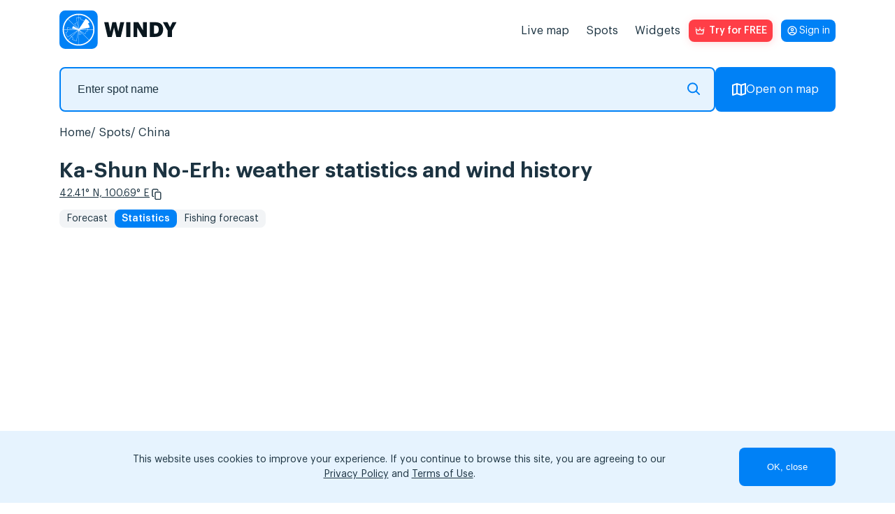

--- FILE ---
content_type: text/html; charset=utf-8
request_url: https://www.google.com/recaptcha/api2/anchor?ar=1&k=6LfIafQqAAAAAOURSPl6xVoPQdnWfmZyXL-QBJBz&co=aHR0cHM6Ly93aW5keS5hcHA6NDQz&hl=en&v=9TiwnJFHeuIw_s0wSd3fiKfN&size=normal&anchor-ms=20000&execute-ms=30000&cb=9yxuo4aairhc
body_size: 49045
content:
<!DOCTYPE HTML><html dir="ltr" lang="en"><head><meta http-equiv="Content-Type" content="text/html; charset=UTF-8">
<meta http-equiv="X-UA-Compatible" content="IE=edge">
<title>reCAPTCHA</title>
<style type="text/css">
/* cyrillic-ext */
@font-face {
  font-family: 'Roboto';
  font-style: normal;
  font-weight: 400;
  font-stretch: 100%;
  src: url(//fonts.gstatic.com/s/roboto/v48/KFO7CnqEu92Fr1ME7kSn66aGLdTylUAMa3GUBHMdazTgWw.woff2) format('woff2');
  unicode-range: U+0460-052F, U+1C80-1C8A, U+20B4, U+2DE0-2DFF, U+A640-A69F, U+FE2E-FE2F;
}
/* cyrillic */
@font-face {
  font-family: 'Roboto';
  font-style: normal;
  font-weight: 400;
  font-stretch: 100%;
  src: url(//fonts.gstatic.com/s/roboto/v48/KFO7CnqEu92Fr1ME7kSn66aGLdTylUAMa3iUBHMdazTgWw.woff2) format('woff2');
  unicode-range: U+0301, U+0400-045F, U+0490-0491, U+04B0-04B1, U+2116;
}
/* greek-ext */
@font-face {
  font-family: 'Roboto';
  font-style: normal;
  font-weight: 400;
  font-stretch: 100%;
  src: url(//fonts.gstatic.com/s/roboto/v48/KFO7CnqEu92Fr1ME7kSn66aGLdTylUAMa3CUBHMdazTgWw.woff2) format('woff2');
  unicode-range: U+1F00-1FFF;
}
/* greek */
@font-face {
  font-family: 'Roboto';
  font-style: normal;
  font-weight: 400;
  font-stretch: 100%;
  src: url(//fonts.gstatic.com/s/roboto/v48/KFO7CnqEu92Fr1ME7kSn66aGLdTylUAMa3-UBHMdazTgWw.woff2) format('woff2');
  unicode-range: U+0370-0377, U+037A-037F, U+0384-038A, U+038C, U+038E-03A1, U+03A3-03FF;
}
/* math */
@font-face {
  font-family: 'Roboto';
  font-style: normal;
  font-weight: 400;
  font-stretch: 100%;
  src: url(//fonts.gstatic.com/s/roboto/v48/KFO7CnqEu92Fr1ME7kSn66aGLdTylUAMawCUBHMdazTgWw.woff2) format('woff2');
  unicode-range: U+0302-0303, U+0305, U+0307-0308, U+0310, U+0312, U+0315, U+031A, U+0326-0327, U+032C, U+032F-0330, U+0332-0333, U+0338, U+033A, U+0346, U+034D, U+0391-03A1, U+03A3-03A9, U+03B1-03C9, U+03D1, U+03D5-03D6, U+03F0-03F1, U+03F4-03F5, U+2016-2017, U+2034-2038, U+203C, U+2040, U+2043, U+2047, U+2050, U+2057, U+205F, U+2070-2071, U+2074-208E, U+2090-209C, U+20D0-20DC, U+20E1, U+20E5-20EF, U+2100-2112, U+2114-2115, U+2117-2121, U+2123-214F, U+2190, U+2192, U+2194-21AE, U+21B0-21E5, U+21F1-21F2, U+21F4-2211, U+2213-2214, U+2216-22FF, U+2308-230B, U+2310, U+2319, U+231C-2321, U+2336-237A, U+237C, U+2395, U+239B-23B7, U+23D0, U+23DC-23E1, U+2474-2475, U+25AF, U+25B3, U+25B7, U+25BD, U+25C1, U+25CA, U+25CC, U+25FB, U+266D-266F, U+27C0-27FF, U+2900-2AFF, U+2B0E-2B11, U+2B30-2B4C, U+2BFE, U+3030, U+FF5B, U+FF5D, U+1D400-1D7FF, U+1EE00-1EEFF;
}
/* symbols */
@font-face {
  font-family: 'Roboto';
  font-style: normal;
  font-weight: 400;
  font-stretch: 100%;
  src: url(//fonts.gstatic.com/s/roboto/v48/KFO7CnqEu92Fr1ME7kSn66aGLdTylUAMaxKUBHMdazTgWw.woff2) format('woff2');
  unicode-range: U+0001-000C, U+000E-001F, U+007F-009F, U+20DD-20E0, U+20E2-20E4, U+2150-218F, U+2190, U+2192, U+2194-2199, U+21AF, U+21E6-21F0, U+21F3, U+2218-2219, U+2299, U+22C4-22C6, U+2300-243F, U+2440-244A, U+2460-24FF, U+25A0-27BF, U+2800-28FF, U+2921-2922, U+2981, U+29BF, U+29EB, U+2B00-2BFF, U+4DC0-4DFF, U+FFF9-FFFB, U+10140-1018E, U+10190-1019C, U+101A0, U+101D0-101FD, U+102E0-102FB, U+10E60-10E7E, U+1D2C0-1D2D3, U+1D2E0-1D37F, U+1F000-1F0FF, U+1F100-1F1AD, U+1F1E6-1F1FF, U+1F30D-1F30F, U+1F315, U+1F31C, U+1F31E, U+1F320-1F32C, U+1F336, U+1F378, U+1F37D, U+1F382, U+1F393-1F39F, U+1F3A7-1F3A8, U+1F3AC-1F3AF, U+1F3C2, U+1F3C4-1F3C6, U+1F3CA-1F3CE, U+1F3D4-1F3E0, U+1F3ED, U+1F3F1-1F3F3, U+1F3F5-1F3F7, U+1F408, U+1F415, U+1F41F, U+1F426, U+1F43F, U+1F441-1F442, U+1F444, U+1F446-1F449, U+1F44C-1F44E, U+1F453, U+1F46A, U+1F47D, U+1F4A3, U+1F4B0, U+1F4B3, U+1F4B9, U+1F4BB, U+1F4BF, U+1F4C8-1F4CB, U+1F4D6, U+1F4DA, U+1F4DF, U+1F4E3-1F4E6, U+1F4EA-1F4ED, U+1F4F7, U+1F4F9-1F4FB, U+1F4FD-1F4FE, U+1F503, U+1F507-1F50B, U+1F50D, U+1F512-1F513, U+1F53E-1F54A, U+1F54F-1F5FA, U+1F610, U+1F650-1F67F, U+1F687, U+1F68D, U+1F691, U+1F694, U+1F698, U+1F6AD, U+1F6B2, U+1F6B9-1F6BA, U+1F6BC, U+1F6C6-1F6CF, U+1F6D3-1F6D7, U+1F6E0-1F6EA, U+1F6F0-1F6F3, U+1F6F7-1F6FC, U+1F700-1F7FF, U+1F800-1F80B, U+1F810-1F847, U+1F850-1F859, U+1F860-1F887, U+1F890-1F8AD, U+1F8B0-1F8BB, U+1F8C0-1F8C1, U+1F900-1F90B, U+1F93B, U+1F946, U+1F984, U+1F996, U+1F9E9, U+1FA00-1FA6F, U+1FA70-1FA7C, U+1FA80-1FA89, U+1FA8F-1FAC6, U+1FACE-1FADC, U+1FADF-1FAE9, U+1FAF0-1FAF8, U+1FB00-1FBFF;
}
/* vietnamese */
@font-face {
  font-family: 'Roboto';
  font-style: normal;
  font-weight: 400;
  font-stretch: 100%;
  src: url(//fonts.gstatic.com/s/roboto/v48/KFO7CnqEu92Fr1ME7kSn66aGLdTylUAMa3OUBHMdazTgWw.woff2) format('woff2');
  unicode-range: U+0102-0103, U+0110-0111, U+0128-0129, U+0168-0169, U+01A0-01A1, U+01AF-01B0, U+0300-0301, U+0303-0304, U+0308-0309, U+0323, U+0329, U+1EA0-1EF9, U+20AB;
}
/* latin-ext */
@font-face {
  font-family: 'Roboto';
  font-style: normal;
  font-weight: 400;
  font-stretch: 100%;
  src: url(//fonts.gstatic.com/s/roboto/v48/KFO7CnqEu92Fr1ME7kSn66aGLdTylUAMa3KUBHMdazTgWw.woff2) format('woff2');
  unicode-range: U+0100-02BA, U+02BD-02C5, U+02C7-02CC, U+02CE-02D7, U+02DD-02FF, U+0304, U+0308, U+0329, U+1D00-1DBF, U+1E00-1E9F, U+1EF2-1EFF, U+2020, U+20A0-20AB, U+20AD-20C0, U+2113, U+2C60-2C7F, U+A720-A7FF;
}
/* latin */
@font-face {
  font-family: 'Roboto';
  font-style: normal;
  font-weight: 400;
  font-stretch: 100%;
  src: url(//fonts.gstatic.com/s/roboto/v48/KFO7CnqEu92Fr1ME7kSn66aGLdTylUAMa3yUBHMdazQ.woff2) format('woff2');
  unicode-range: U+0000-00FF, U+0131, U+0152-0153, U+02BB-02BC, U+02C6, U+02DA, U+02DC, U+0304, U+0308, U+0329, U+2000-206F, U+20AC, U+2122, U+2191, U+2193, U+2212, U+2215, U+FEFF, U+FFFD;
}
/* cyrillic-ext */
@font-face {
  font-family: 'Roboto';
  font-style: normal;
  font-weight: 500;
  font-stretch: 100%;
  src: url(//fonts.gstatic.com/s/roboto/v48/KFO7CnqEu92Fr1ME7kSn66aGLdTylUAMa3GUBHMdazTgWw.woff2) format('woff2');
  unicode-range: U+0460-052F, U+1C80-1C8A, U+20B4, U+2DE0-2DFF, U+A640-A69F, U+FE2E-FE2F;
}
/* cyrillic */
@font-face {
  font-family: 'Roboto';
  font-style: normal;
  font-weight: 500;
  font-stretch: 100%;
  src: url(//fonts.gstatic.com/s/roboto/v48/KFO7CnqEu92Fr1ME7kSn66aGLdTylUAMa3iUBHMdazTgWw.woff2) format('woff2');
  unicode-range: U+0301, U+0400-045F, U+0490-0491, U+04B0-04B1, U+2116;
}
/* greek-ext */
@font-face {
  font-family: 'Roboto';
  font-style: normal;
  font-weight: 500;
  font-stretch: 100%;
  src: url(//fonts.gstatic.com/s/roboto/v48/KFO7CnqEu92Fr1ME7kSn66aGLdTylUAMa3CUBHMdazTgWw.woff2) format('woff2');
  unicode-range: U+1F00-1FFF;
}
/* greek */
@font-face {
  font-family: 'Roboto';
  font-style: normal;
  font-weight: 500;
  font-stretch: 100%;
  src: url(//fonts.gstatic.com/s/roboto/v48/KFO7CnqEu92Fr1ME7kSn66aGLdTylUAMa3-UBHMdazTgWw.woff2) format('woff2');
  unicode-range: U+0370-0377, U+037A-037F, U+0384-038A, U+038C, U+038E-03A1, U+03A3-03FF;
}
/* math */
@font-face {
  font-family: 'Roboto';
  font-style: normal;
  font-weight: 500;
  font-stretch: 100%;
  src: url(//fonts.gstatic.com/s/roboto/v48/KFO7CnqEu92Fr1ME7kSn66aGLdTylUAMawCUBHMdazTgWw.woff2) format('woff2');
  unicode-range: U+0302-0303, U+0305, U+0307-0308, U+0310, U+0312, U+0315, U+031A, U+0326-0327, U+032C, U+032F-0330, U+0332-0333, U+0338, U+033A, U+0346, U+034D, U+0391-03A1, U+03A3-03A9, U+03B1-03C9, U+03D1, U+03D5-03D6, U+03F0-03F1, U+03F4-03F5, U+2016-2017, U+2034-2038, U+203C, U+2040, U+2043, U+2047, U+2050, U+2057, U+205F, U+2070-2071, U+2074-208E, U+2090-209C, U+20D0-20DC, U+20E1, U+20E5-20EF, U+2100-2112, U+2114-2115, U+2117-2121, U+2123-214F, U+2190, U+2192, U+2194-21AE, U+21B0-21E5, U+21F1-21F2, U+21F4-2211, U+2213-2214, U+2216-22FF, U+2308-230B, U+2310, U+2319, U+231C-2321, U+2336-237A, U+237C, U+2395, U+239B-23B7, U+23D0, U+23DC-23E1, U+2474-2475, U+25AF, U+25B3, U+25B7, U+25BD, U+25C1, U+25CA, U+25CC, U+25FB, U+266D-266F, U+27C0-27FF, U+2900-2AFF, U+2B0E-2B11, U+2B30-2B4C, U+2BFE, U+3030, U+FF5B, U+FF5D, U+1D400-1D7FF, U+1EE00-1EEFF;
}
/* symbols */
@font-face {
  font-family: 'Roboto';
  font-style: normal;
  font-weight: 500;
  font-stretch: 100%;
  src: url(//fonts.gstatic.com/s/roboto/v48/KFO7CnqEu92Fr1ME7kSn66aGLdTylUAMaxKUBHMdazTgWw.woff2) format('woff2');
  unicode-range: U+0001-000C, U+000E-001F, U+007F-009F, U+20DD-20E0, U+20E2-20E4, U+2150-218F, U+2190, U+2192, U+2194-2199, U+21AF, U+21E6-21F0, U+21F3, U+2218-2219, U+2299, U+22C4-22C6, U+2300-243F, U+2440-244A, U+2460-24FF, U+25A0-27BF, U+2800-28FF, U+2921-2922, U+2981, U+29BF, U+29EB, U+2B00-2BFF, U+4DC0-4DFF, U+FFF9-FFFB, U+10140-1018E, U+10190-1019C, U+101A0, U+101D0-101FD, U+102E0-102FB, U+10E60-10E7E, U+1D2C0-1D2D3, U+1D2E0-1D37F, U+1F000-1F0FF, U+1F100-1F1AD, U+1F1E6-1F1FF, U+1F30D-1F30F, U+1F315, U+1F31C, U+1F31E, U+1F320-1F32C, U+1F336, U+1F378, U+1F37D, U+1F382, U+1F393-1F39F, U+1F3A7-1F3A8, U+1F3AC-1F3AF, U+1F3C2, U+1F3C4-1F3C6, U+1F3CA-1F3CE, U+1F3D4-1F3E0, U+1F3ED, U+1F3F1-1F3F3, U+1F3F5-1F3F7, U+1F408, U+1F415, U+1F41F, U+1F426, U+1F43F, U+1F441-1F442, U+1F444, U+1F446-1F449, U+1F44C-1F44E, U+1F453, U+1F46A, U+1F47D, U+1F4A3, U+1F4B0, U+1F4B3, U+1F4B9, U+1F4BB, U+1F4BF, U+1F4C8-1F4CB, U+1F4D6, U+1F4DA, U+1F4DF, U+1F4E3-1F4E6, U+1F4EA-1F4ED, U+1F4F7, U+1F4F9-1F4FB, U+1F4FD-1F4FE, U+1F503, U+1F507-1F50B, U+1F50D, U+1F512-1F513, U+1F53E-1F54A, U+1F54F-1F5FA, U+1F610, U+1F650-1F67F, U+1F687, U+1F68D, U+1F691, U+1F694, U+1F698, U+1F6AD, U+1F6B2, U+1F6B9-1F6BA, U+1F6BC, U+1F6C6-1F6CF, U+1F6D3-1F6D7, U+1F6E0-1F6EA, U+1F6F0-1F6F3, U+1F6F7-1F6FC, U+1F700-1F7FF, U+1F800-1F80B, U+1F810-1F847, U+1F850-1F859, U+1F860-1F887, U+1F890-1F8AD, U+1F8B0-1F8BB, U+1F8C0-1F8C1, U+1F900-1F90B, U+1F93B, U+1F946, U+1F984, U+1F996, U+1F9E9, U+1FA00-1FA6F, U+1FA70-1FA7C, U+1FA80-1FA89, U+1FA8F-1FAC6, U+1FACE-1FADC, U+1FADF-1FAE9, U+1FAF0-1FAF8, U+1FB00-1FBFF;
}
/* vietnamese */
@font-face {
  font-family: 'Roboto';
  font-style: normal;
  font-weight: 500;
  font-stretch: 100%;
  src: url(//fonts.gstatic.com/s/roboto/v48/KFO7CnqEu92Fr1ME7kSn66aGLdTylUAMa3OUBHMdazTgWw.woff2) format('woff2');
  unicode-range: U+0102-0103, U+0110-0111, U+0128-0129, U+0168-0169, U+01A0-01A1, U+01AF-01B0, U+0300-0301, U+0303-0304, U+0308-0309, U+0323, U+0329, U+1EA0-1EF9, U+20AB;
}
/* latin-ext */
@font-face {
  font-family: 'Roboto';
  font-style: normal;
  font-weight: 500;
  font-stretch: 100%;
  src: url(//fonts.gstatic.com/s/roboto/v48/KFO7CnqEu92Fr1ME7kSn66aGLdTylUAMa3KUBHMdazTgWw.woff2) format('woff2');
  unicode-range: U+0100-02BA, U+02BD-02C5, U+02C7-02CC, U+02CE-02D7, U+02DD-02FF, U+0304, U+0308, U+0329, U+1D00-1DBF, U+1E00-1E9F, U+1EF2-1EFF, U+2020, U+20A0-20AB, U+20AD-20C0, U+2113, U+2C60-2C7F, U+A720-A7FF;
}
/* latin */
@font-face {
  font-family: 'Roboto';
  font-style: normal;
  font-weight: 500;
  font-stretch: 100%;
  src: url(//fonts.gstatic.com/s/roboto/v48/KFO7CnqEu92Fr1ME7kSn66aGLdTylUAMa3yUBHMdazQ.woff2) format('woff2');
  unicode-range: U+0000-00FF, U+0131, U+0152-0153, U+02BB-02BC, U+02C6, U+02DA, U+02DC, U+0304, U+0308, U+0329, U+2000-206F, U+20AC, U+2122, U+2191, U+2193, U+2212, U+2215, U+FEFF, U+FFFD;
}
/* cyrillic-ext */
@font-face {
  font-family: 'Roboto';
  font-style: normal;
  font-weight: 900;
  font-stretch: 100%;
  src: url(//fonts.gstatic.com/s/roboto/v48/KFO7CnqEu92Fr1ME7kSn66aGLdTylUAMa3GUBHMdazTgWw.woff2) format('woff2');
  unicode-range: U+0460-052F, U+1C80-1C8A, U+20B4, U+2DE0-2DFF, U+A640-A69F, U+FE2E-FE2F;
}
/* cyrillic */
@font-face {
  font-family: 'Roboto';
  font-style: normal;
  font-weight: 900;
  font-stretch: 100%;
  src: url(//fonts.gstatic.com/s/roboto/v48/KFO7CnqEu92Fr1ME7kSn66aGLdTylUAMa3iUBHMdazTgWw.woff2) format('woff2');
  unicode-range: U+0301, U+0400-045F, U+0490-0491, U+04B0-04B1, U+2116;
}
/* greek-ext */
@font-face {
  font-family: 'Roboto';
  font-style: normal;
  font-weight: 900;
  font-stretch: 100%;
  src: url(//fonts.gstatic.com/s/roboto/v48/KFO7CnqEu92Fr1ME7kSn66aGLdTylUAMa3CUBHMdazTgWw.woff2) format('woff2');
  unicode-range: U+1F00-1FFF;
}
/* greek */
@font-face {
  font-family: 'Roboto';
  font-style: normal;
  font-weight: 900;
  font-stretch: 100%;
  src: url(//fonts.gstatic.com/s/roboto/v48/KFO7CnqEu92Fr1ME7kSn66aGLdTylUAMa3-UBHMdazTgWw.woff2) format('woff2');
  unicode-range: U+0370-0377, U+037A-037F, U+0384-038A, U+038C, U+038E-03A1, U+03A3-03FF;
}
/* math */
@font-face {
  font-family: 'Roboto';
  font-style: normal;
  font-weight: 900;
  font-stretch: 100%;
  src: url(//fonts.gstatic.com/s/roboto/v48/KFO7CnqEu92Fr1ME7kSn66aGLdTylUAMawCUBHMdazTgWw.woff2) format('woff2');
  unicode-range: U+0302-0303, U+0305, U+0307-0308, U+0310, U+0312, U+0315, U+031A, U+0326-0327, U+032C, U+032F-0330, U+0332-0333, U+0338, U+033A, U+0346, U+034D, U+0391-03A1, U+03A3-03A9, U+03B1-03C9, U+03D1, U+03D5-03D6, U+03F0-03F1, U+03F4-03F5, U+2016-2017, U+2034-2038, U+203C, U+2040, U+2043, U+2047, U+2050, U+2057, U+205F, U+2070-2071, U+2074-208E, U+2090-209C, U+20D0-20DC, U+20E1, U+20E5-20EF, U+2100-2112, U+2114-2115, U+2117-2121, U+2123-214F, U+2190, U+2192, U+2194-21AE, U+21B0-21E5, U+21F1-21F2, U+21F4-2211, U+2213-2214, U+2216-22FF, U+2308-230B, U+2310, U+2319, U+231C-2321, U+2336-237A, U+237C, U+2395, U+239B-23B7, U+23D0, U+23DC-23E1, U+2474-2475, U+25AF, U+25B3, U+25B7, U+25BD, U+25C1, U+25CA, U+25CC, U+25FB, U+266D-266F, U+27C0-27FF, U+2900-2AFF, U+2B0E-2B11, U+2B30-2B4C, U+2BFE, U+3030, U+FF5B, U+FF5D, U+1D400-1D7FF, U+1EE00-1EEFF;
}
/* symbols */
@font-face {
  font-family: 'Roboto';
  font-style: normal;
  font-weight: 900;
  font-stretch: 100%;
  src: url(//fonts.gstatic.com/s/roboto/v48/KFO7CnqEu92Fr1ME7kSn66aGLdTylUAMaxKUBHMdazTgWw.woff2) format('woff2');
  unicode-range: U+0001-000C, U+000E-001F, U+007F-009F, U+20DD-20E0, U+20E2-20E4, U+2150-218F, U+2190, U+2192, U+2194-2199, U+21AF, U+21E6-21F0, U+21F3, U+2218-2219, U+2299, U+22C4-22C6, U+2300-243F, U+2440-244A, U+2460-24FF, U+25A0-27BF, U+2800-28FF, U+2921-2922, U+2981, U+29BF, U+29EB, U+2B00-2BFF, U+4DC0-4DFF, U+FFF9-FFFB, U+10140-1018E, U+10190-1019C, U+101A0, U+101D0-101FD, U+102E0-102FB, U+10E60-10E7E, U+1D2C0-1D2D3, U+1D2E0-1D37F, U+1F000-1F0FF, U+1F100-1F1AD, U+1F1E6-1F1FF, U+1F30D-1F30F, U+1F315, U+1F31C, U+1F31E, U+1F320-1F32C, U+1F336, U+1F378, U+1F37D, U+1F382, U+1F393-1F39F, U+1F3A7-1F3A8, U+1F3AC-1F3AF, U+1F3C2, U+1F3C4-1F3C6, U+1F3CA-1F3CE, U+1F3D4-1F3E0, U+1F3ED, U+1F3F1-1F3F3, U+1F3F5-1F3F7, U+1F408, U+1F415, U+1F41F, U+1F426, U+1F43F, U+1F441-1F442, U+1F444, U+1F446-1F449, U+1F44C-1F44E, U+1F453, U+1F46A, U+1F47D, U+1F4A3, U+1F4B0, U+1F4B3, U+1F4B9, U+1F4BB, U+1F4BF, U+1F4C8-1F4CB, U+1F4D6, U+1F4DA, U+1F4DF, U+1F4E3-1F4E6, U+1F4EA-1F4ED, U+1F4F7, U+1F4F9-1F4FB, U+1F4FD-1F4FE, U+1F503, U+1F507-1F50B, U+1F50D, U+1F512-1F513, U+1F53E-1F54A, U+1F54F-1F5FA, U+1F610, U+1F650-1F67F, U+1F687, U+1F68D, U+1F691, U+1F694, U+1F698, U+1F6AD, U+1F6B2, U+1F6B9-1F6BA, U+1F6BC, U+1F6C6-1F6CF, U+1F6D3-1F6D7, U+1F6E0-1F6EA, U+1F6F0-1F6F3, U+1F6F7-1F6FC, U+1F700-1F7FF, U+1F800-1F80B, U+1F810-1F847, U+1F850-1F859, U+1F860-1F887, U+1F890-1F8AD, U+1F8B0-1F8BB, U+1F8C0-1F8C1, U+1F900-1F90B, U+1F93B, U+1F946, U+1F984, U+1F996, U+1F9E9, U+1FA00-1FA6F, U+1FA70-1FA7C, U+1FA80-1FA89, U+1FA8F-1FAC6, U+1FACE-1FADC, U+1FADF-1FAE9, U+1FAF0-1FAF8, U+1FB00-1FBFF;
}
/* vietnamese */
@font-face {
  font-family: 'Roboto';
  font-style: normal;
  font-weight: 900;
  font-stretch: 100%;
  src: url(//fonts.gstatic.com/s/roboto/v48/KFO7CnqEu92Fr1ME7kSn66aGLdTylUAMa3OUBHMdazTgWw.woff2) format('woff2');
  unicode-range: U+0102-0103, U+0110-0111, U+0128-0129, U+0168-0169, U+01A0-01A1, U+01AF-01B0, U+0300-0301, U+0303-0304, U+0308-0309, U+0323, U+0329, U+1EA0-1EF9, U+20AB;
}
/* latin-ext */
@font-face {
  font-family: 'Roboto';
  font-style: normal;
  font-weight: 900;
  font-stretch: 100%;
  src: url(//fonts.gstatic.com/s/roboto/v48/KFO7CnqEu92Fr1ME7kSn66aGLdTylUAMa3KUBHMdazTgWw.woff2) format('woff2');
  unicode-range: U+0100-02BA, U+02BD-02C5, U+02C7-02CC, U+02CE-02D7, U+02DD-02FF, U+0304, U+0308, U+0329, U+1D00-1DBF, U+1E00-1E9F, U+1EF2-1EFF, U+2020, U+20A0-20AB, U+20AD-20C0, U+2113, U+2C60-2C7F, U+A720-A7FF;
}
/* latin */
@font-face {
  font-family: 'Roboto';
  font-style: normal;
  font-weight: 900;
  font-stretch: 100%;
  src: url(//fonts.gstatic.com/s/roboto/v48/KFO7CnqEu92Fr1ME7kSn66aGLdTylUAMa3yUBHMdazQ.woff2) format('woff2');
  unicode-range: U+0000-00FF, U+0131, U+0152-0153, U+02BB-02BC, U+02C6, U+02DA, U+02DC, U+0304, U+0308, U+0329, U+2000-206F, U+20AC, U+2122, U+2191, U+2193, U+2212, U+2215, U+FEFF, U+FFFD;
}

</style>
<link rel="stylesheet" type="text/css" href="https://www.gstatic.com/recaptcha/releases/9TiwnJFHeuIw_s0wSd3fiKfN/styles__ltr.css">
<script nonce="xpMo9loWx-njtOGIDzRjXA" type="text/javascript">window['__recaptcha_api'] = 'https://www.google.com/recaptcha/api2/';</script>
<script type="text/javascript" src="https://www.gstatic.com/recaptcha/releases/9TiwnJFHeuIw_s0wSd3fiKfN/recaptcha__en.js" nonce="xpMo9loWx-njtOGIDzRjXA">
      
    </script></head>
<body><div id="rc-anchor-alert" class="rc-anchor-alert"></div>
<input type="hidden" id="recaptcha-token" value="[base64]">
<script type="text/javascript" nonce="xpMo9loWx-njtOGIDzRjXA">
      recaptcha.anchor.Main.init("[\x22ainput\x22,[\x22bgdata\x22,\x22\x22,\[base64]/[base64]/[base64]/[base64]/[base64]/[base64]/[base64]/[base64]/[base64]/[base64]\\u003d\x22,\[base64]\\u003d\\u003d\x22,\x22w7k4w6UpfcOAD3rDlkLCisOCwpJ6f8KsRlMUw5HClcOkw4VNw7zDqcK4WcOcEgtfwoZHP315wrptwrTCtT/DjyPCl8K2wrnDssKldizDjMKQeH9Ew67CpCYDwqoFXiN5w6LDgMOHw4jDg8KncsK8worCmcO3ZMOlTcOgEsO7wqosQ8OPLMKfBMOKA2/CjWbCkWbCgMOWIxfCncKvZV/DvsOrCsKDbsKwBMO0wqzDuCvDqMOSwokKHMKYdMOBF3wcZsOow7zCjMKgw7ARwrnDqTfCusOHICfDpMKAZ1NRwpjDmcKIwp0KwoTCkhPCksOOw69MwovCrcKsCMKjw48xS1AVBVbDkMK1FcKqwqDCoHjDvcKgwr/[base64]/WTdOw6ILasKPw5LDiikSw5bCnh8nUgbDmMOaw4TCh8OHwooTwrbDsW1nwrDClMO0IMK/wqw4wrbDuwfDv8OgAyNKNsKvwr4KfnYiw7g0DXooJsO+K8OAw7fDpsOGOTgWOxIZAsK9wpoZwqZ3AgPCpzgcw7HDqUIhw4wiw4PChmkbYSbCrsOkw6AcGcO6wr7DtG/CjsOTwqnDv8OhaMOEw6/DqGATwroVVMKswrnDnMOvEyIaw7PDtiTCn8OVEQPCj8OYwqPDjcOawqHDk0XCmcKGw7jDmFwPF1IsfRtyLsKLFVU4TSdjDijCgm7DmXotwpTDo1AZY8OMw5Ymw6PCsV/DvFLDocK7wrk4M10DF8OPVgPDncOIRhjCgMO5w4FVw60aRcOKwok7W8OuNRhZbMKVw4bDrjM7wqjDnjrCvmbCsXvCn8OBwq1DwonCmBXCvXdMwrAUwqfCoMOOw7QNdHbDl8KFMRUtTmJJwpQzJHXCucK/fcKTOjx+w4gzw6JkJ8K1FsOOwp3DkcOfwr3DvBF/RMKYNyXDhmBvTA0fw5A5WkgHDsOPKzYaR35UI3tiElxsGMO0BwBtwqzDvAjDpcK5w65Rw7/Dux7CumNwe8OMw4DCmUE4OcK/[base64]/CvHhHwrYFw7wcwrLCtRMxfH3DmcONwqQ+wpLDlMKHw6JLaHtgwojDlMONwpvDncKLwo4pasKxw7XDoMKrYMObJ8OsGjNpD8O8wp/CtlYIwpPDrHgYw6l8w6DDhhVtScKoKsKaZcOJTMOow7cuIcOnKR7DmsOVMsKQw7cJXFLDvsKEw4nDmmPDsXwCXGVSMlUWwr3DimzDlEvDlsOTIU7Dri/DiEvCrTvCtsKgwokmw5AdX2YIwoXCiXkIw6jDk8OvwpzDq1QCw5DDl1kKZHR6w4xKa8KEwp3CrzLDmnTCmMOFw4IcwoxAfcO+w7/CmBMuw75/AlUUwr1hFBIWSlpqwrt3VsK4PsObBFMtfcKjZhzCmVXCrhHDuMKfwqvCk8KhwoQkwrghdsOpf8O6HW4BwrZWw6FrDQ/[base64]/w5ZxDsO9GRPCuWzDt0jCtsKybcKPwrU2CsOtDMOrOMOdAcKcSHzCrBsDC8K4WMK+CVISwqjCtMOwwqcRXsOXDiTCp8OfwrjCkwFvSMOIw7d3woIywrHCnToiTcKuwpdvQ8O/w687CHIIw6/ChsOZTsKSw5DDisKaNsOTOCLDj8KFw4huwpLCocO5wo7DqcOmTsOnIlg3w4wUOsK9XsOJRT8qwqEBMAXDumoVb1Q9wofCvcK7wqN5wqfDlcOzBT/CqyfCpMOSF8Orw6bCqWzCh8O8TMOOGMKJYkF5w4YPV8KPSsOzIMKuw7rDigTDjsK0w5Y8D8OUG3vCoVlFwodObcO9YntcYsOMw7d/bHPDum7DhXvCgTfCp1JHwpAyw4rDpifCqn5WwqliwoTDqg7Dv8O7R2zCgV3ClcOSw6TDv8KKMVzDjcKnw7gwwpzDusKUw4zDqCN6KDIew4xhw6ImKCjCigQvw7HCrsOyTi8GAMOEwqHCrXVow6BEXMO3wr4SQlLCkC/Dn8OSbMKjTWgiD8KUwq4Hwq/Cty0zAl4bIC48w7fDiXFgw4IWwoZeHk/DsMOUwqDCjQYaV8K7H8K7w7cXMWBLwqMWAMKYaMKyYVRcMS3CrsKMwqTCmcKETcORw4PCtwIvwpXDiMKNZMK6wpNswonDnDoXwp3CtsOfW8O5AcOLwrHCs8KFRsOJwrFHw63DlMKHdy4TwrXCgT53w4xDFEdCwqzDlCDCvF/Cv8KLex7CusKCdkZyaiQuwo0lKQQ2bMO8X0tsH0oiHxF/I8KFMcOyLMKNMMK6w6ImGMORE8KzfUfDlsKBBwjDhm/DjMOIb8OmUmFNHMKNRjXCoMOLT8OQw4FdQMOgNEbCq2c4ScKGw6/DjVPDnsKpEy4bHDLChzBKw4ATZsKSw47DnyhqwrgywqXCkSLCmFTCq2bDoMKDwp9yKcK6WsKfw4R1woDDhyHDrcK0w73DicODBMK9ZsOEGxILwqHCqBnDnBHDkXJgw4d/[base64]/[base64]/enLDnRJAw57Cg8KFdsOywrh9QsK/wpPCk8Kvw44Dw7zDusOxw4HCqMK5QsKnJjfCjcK+w6fCvnnDgw7Dr8KTwpLDvTQXwoAIw7ZhwpzDssOlOSZbXA3Dh8KaN2rCvsKYw5/Dmkw8w6DDs33DocK7wqjCtGfCjBVvLnMmwpfDqWvCv2VZCsOVwp8BRGPDnwZSaMK9w6zDunBVwpDCnsO/bR/[base64]/ClcOcI8OsQmJGCRtfw5rCv24HPVoIw5rDqcOow5Vzwq3DonY0GwETw53CqzYGwpPDncOiw74Ew6cNLl7CqsKVfsOyw7R/FsKSwoMLZwHDpcKKZsOFRMKweznCkDDCoibDljjCvMK0AsOhHsOfHwLDojrDv1fDlMOiwobDs8KVw7pDCsO7w7hLHjnDgm/ComTCimrDiwoRclvDvMKSw4HDvsKLwpjCmXlWFnPCiX52UcK7w5rCjsKswoLDvgHDuj46e20lAnVAfFnDh0/Ck8KPw4LChsK8V8OtwrfDo8OoW0jDuFfDolbDvcOYdcOBwqfDqMKSw5/DusKzLSpIwrhwwqHDm0pbwp/CqMOMw6UTw4lxwrDCgsKoUjzDs3rDhcO8woAAw6M4W8KPw4HCrxXCrsOCw7rDlMKiWj/DsMOVw47DuinCrcOFQ2vCllM4w4zCu8OUwro6GcKkw7HCjHsZw7p7w7PCucOOa8ODFm7CjsOPJkPDsncTw5jCoRgOwqtrw4EgRk/[base64]/w4BKw7jCo8OYJQhvLH7CoMOEw4LCrHvDhMOTUsKZV8ObGzLCtsKobcOzRsKeFhzDr0kuWQfDs8KYD8KIw77DrMKBIMOOw7kdw4IfwqbDoz1mRyvDt27CkhpxEMO2XcKDTMO2G8OsN8K8wpsxw5vDiQbCmMOLBMOpw6LCrFXCrcK8w5QSVk4VwoMfwprCmh/CgEHDljQdEsORE8O8wp1bRsKPw7ZgR2LDuHZ0wpnDiC7DnEdrTDDDpMOXDMOzG8Ofw5kSw7MoSsO9B0J0wo7DpMOWw4fCisKkL3IDHMOCM8K3w4DDgcOmHcKBBcOWwpxIMMOBbMOzYsKKDcOSWMK/woDDtCU1wrdVN8KjenAMJ8OZwqPDjwLCrwxiw7jCrCXCt8KVw6HDpyfCmMOVwqbDhcKWecO1PnHCkMOuKsOuGEdYB2ZocFjCo1xjw6vCn2TDo3bCvMOSCcOyaEUCLGvDrMKqw5JlIw7CgsKrwpfDrsO4w6YfC8OowrhuTsO9P8OEYMKpwr3DrcKjcH/CoAQPMWxdwoc4XcONQz1pasOGwpnCjsOQwqFNAcOhw4bCjgUEwoHCvMORw6bDvMKPwplJw6XCmgvDlk7CvcOQwq3Do8O/[base64]/ZHEmHSQ7wrZVcXgiw7klw598YMOKw5QtUcOQwqnDkH0mScKxwozCm8OGC8OLOcO/Jw/DhMO/wrEKw6MEwrpFYsK3w5p4w7fDvsKEOsO9bELCnsKJw4/DncKhSsKaDMOmwoAFwpQcQlxpwo7Di8Ocw4LCrQ/DnMKlw555w4bDlkjCugE1D8O1wqnCkhVWKErCunFqA8KPfcO5JcKwTQnDo0hDwofCm8OQLBPCr3Q/UsO/BMKiw7w/YW3Coy9OwqnDnhZ0woXCkxoZeMKuQcK4HnjDqMKvwo3DgRnDsn4HBMOCw53DsMOVIxzClsK2B8Ohw7RkV03DmGkCw5/[base64]/CjzfDkgfDnlHCq8KxNMKkwo7DkyzDonobw4s2A8K1P03CusKdw7fCqsKPNsOAfh5ww6hxwoIjw5NEwp8PVsOeCg0yPjFnOcObG0fCl8Kxw5Rcwp/[base64]/[base64]/CkyVGLMKmwqzDtcKUcsK9djXCrT3DgVfDkcKRWsKrw7sdwpvDsD1Owq53wobCl2gHw77DvV/CtMO0wo3Dt8K9DMKQXjFsw4HCvCMrGMOPwo80wqADwp53OTsXfcKNw45JBCVTw5Rrw4TCmWs/JMK1YlcJZ0HCmWLCvw5nwrIiw63DiMOSfMK2SkgDcsOAOcK/w6Upwog8QRnDoHpkN8KaE3jCi2/CusOawogbEcOvYcOlw5hqwrBgwrXCvx1zwosUwoVxEMO9E2Q+w5fCoMKSIg/DqsO8w45Gwotewp86el3DjXrDqHDDjTYRLR59f8K8NcKxwrQCNjnDo8K/w7fCtsK/EFHDvizCh8O2IsOKPQrCgcK9w4AJw6EgwoDDslEjwpzCuyjCu8KKwohiCRlmw78DwrLDksOEbznDlhHCicKxacOyV0B8wpLDlBXCqRcHXsOaw6BbRMO+cXdVwoA0UMObZsKTXcO6EAgUwqU0wrfDl8OBwrvDpcOKwq5ewpnDicKaRMKVScOjMWfCmk/DlSfCumciwqzDqcOzw5AdwpDCn8KHIMOiwoNcw6XCoMKJw53Dn8OVwprDhVjCshHDhl9qdcKeKsO0Ug9Nwqlowpp7wrnDtMKHHSbDvgpFLsKRR1zDqzJTWcO8wprDncOCw4HCksO1NW/Dn8K8w7cqw4bDs2TDijZqwqbDnkxnwprCoMO5B8KYwrrDr8OBCSQ4w4zDmmAda8OGwpMcH8O0w7VFBkFTBMKWSsOpYjfDvC8uw5pZw6vDo8OKwqodU8Knw5zCicOkwpTDoVzDh15EwqnCnMK2wo3DpsOjF8Kbwp8TX2wUccKBw4HChn8WZRnCpsO/GltJwqjDtRZrwoJ5Y8KAGcKyf8OqbxFTMcOgw5jDoE0mw6dIMMKiwp5NcFXCiMOFwonCq8OkR8OienTDrzBywqEYw4NOJTbCq8K1R8Osw5UsbsOGaUjDr8OSwofCj0wOw7pxfsKxwp9dSMKWS3V/[base64]/CtsOHwoLCtcK0IMKcwr8Pwr4XbXdXSmliw61Jw7zCkH/DrcO6w4zCkMKjwpHDnMKXSgpFHSVDM01IBEXDsMKJwpgRwp1VPcOkWMOGw5/[base64]/WMK2wp93VcOjDxBOaT7CmMKse8KKw6TChcO2TSzCqgHDkSrCjGcjUcKSP8OPwovDssOqwq5Fwr17Z3lCC8O/[base64]/DtC4LwpTCj8O0wqLCiBVVb8OgDnUTXcKWw6ZbwpwlLmbDslcAw7glwpbCnMOKw7kVKMOjwqDCjsORIWDCvsKSw5sfw5p2w6wyPMOuw5Fcw4c1KCPDoxzCl8KZw74vw6IHw5/[base64]/w7vDtk10bzLDmMOyw4XDg8KOZcK/w7x+cR3CvcOeJQ1HwqvClcOdw7luw6Ibw4bDm8ObCk9Af8OLOsK3w5vCu8OUWMONw6IhOsKiwoPDkCNpfMKTbsOZLsO7LcO/DwHDh8OoTkpGAh13wpFJIx9cecKxwo1DYz5Aw50zw67CqxjDikhXwpl/UDTCrsK7woAfOMONwrgXwqrDlG/CtRJuA1jDlcK8DcOSRnLDvlHCtR9sw4LDhExkdMODwoJuFm/Dq8O+woXCjsKTw6rDtMKpTMKaNMOjWsO/[base64]/wrVvGMOaw4vCoMOPwpzCmmnDtzHDsMOdEcKFYCg0wok5NhN6GcKtw64LE8K+w4TCsMOsNmQFXsK2wp3Cv1N/wqnCtSvCnC4Lw4JoMiUcw4/Dl21FYkTCnDxhw4/ChyTCkVUuw7N0MsOtw4fDghPDh8K4w7IkworCtXAQwoZoY8OZdcOUQMKZQC7DqQ0YVGMgQcKFJyArwqzDgErDkcK/w4DCk8KlTQcDw5RAw617IXsBwqnDqh7ClMKFCk/Crh/ChWjCosK9OAo+NyYNwr3CusO1M8OkwpTCkMKFJMKbVsOsfjHCmcOnBV3CjsOuOghuw7QAEC81wq1Qwo4DEsOcwpQTwpbCl8OVwoUzE03CrmVQF2vCp0DDnMKHw6TDscOnAsOEwpDDgHhMw6RNacKew6theHPCmsKgQcK4wpkwwppWfVYlfcOew6vDhMKdTsKyIcO/w67CnTYMw67Cl8KUNcOOKTvDuU8TwrHDpcKXwovDjcOkw4dYDMOdw6gaOsKwO3UwwoXDtQAAQGggAx3DoHHDuBJEeSDDtMOYwqRxVsKffwRvw6FQQ8Kkwo1+w4DDggMXZMO7wrN3SsKdwo4EQX9Xw74Iwp40wo7DiMOiw63DsWlYw6AGw4/DoCELVcOZwqRfR8KTGnnCoHTDjGgYZsKnSHjChghORsKEesKCw5zCiETDh2AawoURw4oMw7U7w7fDtMOHw5nDiMKxThHDthoIYDtKKzFawohjwqhywo8cwoQjHwzCvEPDg8KQwplGw5Aiw6/[base64]/Dg2HDlsOAb8OQw7fDpMO7w7V1Oh7DgsOcC8O+wrfClsKZA8KMRgNsYFbDkcOzEsOwHQs/[base64]/CkA/CulokwqPCgsO9wq/Cl8OIw4TCmsKcwqV4w7/ClsKiG8Kmw43Ckwdlwo4HDmzCvsK2w7DDksKYIMKZZFzDmcO3UwHDgmnCucK4w6gVUsK8w53DmAnCqsOBbVpFS8OQMMOvw6nDrcO4wpkGwpjDql4/w4zDs8KXw5dECsOrVMKycwjCpMOdCcKfwpEvH3oKXsKnw6dAwodcCMKqL8Kkw4rCoAjCoMK1MMO7aCzDisOhesK2AMOAw4oPwrXCpcO0Yjs4R8O/bywjw4xvw4pXaTsIY8OgYxxsRMKnPC7CvlrDnMKzw6hLw6zCmMKJw7/Ci8KgdFINwrN+RcKCLATDqMKuwpZwdwVFwo3Cni3CsyMSF8KdwrVRwr4UHcK5E8KkwpDDlkcqRCxRVU7Dil7Cv3DCpsOCwpnDi8KPGsKyMlhEwobDjh0mHsKlw6vCiVAIKW7CljVfw7lYM8KzOhLDnsOLDcKjWQZ6bC8bN8OwFQ/ClcOyw7ULDngkwrzCm1NiwprDt8OPZhc/QyVKw6pCwqbDhsODw6TChibDu8OCFMOIwq/[base64]/w5BGw6wpw6XCjUAOwp89wpHCtwBqw6rDosOVwrhaWArDtmYBw6TCp2vDqifCncO/[base64]/[base64]/V8KXwpYuwrh5W18ywqTCosOwdWRvwpNkw43Cm1pGw5EkFWMJw7Agw7nClcOcO0ppRg3Dh8OMwp1yc8KdwonDuMOWR8KWUsO0IMKYFjXCgcK5wrTDmMO+KQ0TXGnCkGpAwq7CuxDCkcOPNcOSJ8O9Xlt+PMKkwonDoMO8w6xYAMOBZ8KFVcOmLcODwphuwooyw5/CsEwjwqLDhlBZwpPClmxtwrbDkmNjWmF0IMKQw5gMRMK7KcO0Y8O5AsO6QjEnwpFiPDPDnsOPwoLDpEzCl1A6w5JeMcO5D8OQwojDlHZjc8OIw53CvhFyw57ClcOGwoJxwo/CqcKhDCrCjMOgGk0Mw5/DisK7w7o3wr0Uw7/DsABDwrPDln5Cw4LCvsKWGcKDwotwaMKtwrRew7Uuw5jDiMOkwpNiP8K5w7rCn8Kxw5dxwrzCsMOBw6PDmXHCiz4NCSrDuEZIeRFcOsKfZMOMw7A/wpNXw7DDrj8gw48VwpbDiyjCosOIwrnDtcKxA8Ohw6hawoheLFRFGcOlw5Yww7vDuMKTwp7CmXXDvMOTECIaasKhLABjZgskdVvDvhE/[base64]/Dg8K1dCdJwoJGw5IvwpfDjCXDmx3CpcOowq7DgMKMHVJ0UcKTw6rDngLDiHNEBcOIQMOkw7koW8OHwonCusO9w6XDnsOoTT5CODDDl3PDtsOWwr/CpVMRw4zCrMO5AzHCrsKSXMOqGcOtwqDDs3TCt3poenTDs0lEwpDCmXNMe8KgJ8O4amLCkXzCiWEfFMO5BsK/wpDCn300w5HCn8K+w7tTex7Dm05AAnjDtDMhwqrDnCLChkLCnHJIwooMwojCvWxuBRQSf8KIYTM1esKrwpgdwoRiw7onw4RYdgzDqUBvNcOoL8KUwqfCsMOZwp7CskgmCsOrw54oEsO3I19/[base64]/[base64]/DkQEKwp1lCRJaFGbDnXvCpcKJLjDDusKdwrUPZ8OgwoDDlcOtw5zCgsOgwoPCi2nCuVTDucOkLkTCq8OedzXDl8O/wpvCgGnDr8KOGBLClMKUUMKbwpfCrT3DiRoEw4QCMFDDgsOEEcKmcsO/RcKgacKmwoJzWlvCqR/DncKsM8Kvw5zDmCTCk3IAw4HCkcOZwpnCqcO+OynChMK1w7gTHD7Co8Ouf2FhSnDDvcKOTBILZ8KZOcKXfsKDw7/DtcOEaMOudcODwpQ/ZEvCtcO9w4/ChMOfw5MTwoTClzlsCcKFPSjCrMOuV2p7wr5Nwp1wIMK4w6MEw6JWwqrCqnjCi8KMX8Kaw5Byw6FywrjCpDg2wrvDqEXCm8Kcw5xzYw5JwozDr2Vmw75+SMONw53CmENQw6TDosKAOsOsGBTCgwbCkX9rwrZ6wqArK8O4A1FdwonDisO0wqXDs8Kjwp/[base64]/w43CuX7CjcOwwqDDvsOvT2xVwpsnwonDscK+w4QHEV4NWcOeShPDjsO8RV7CpMKsRcK/SlnDsD8SZ8OIw5/CshXDl8O0Y2YawoQgwogowrZuXGISwqV7w6nDinNoHcOMYsOJw59EdWIcIVTCnD8KwoXDpXvDq8OScU/DmsKMJcOKw7TClsK8G8KDO8O1NUfCgMOFNCRpw5QDeMOVJMOfwp/CgmcbOA/DkhEqwpJqwoMFTDMZIcKEd8Kkwowrw6IOw7MHe8Knwqs+w5ZWa8OIDcKjwrd0w5nCqsO9ETJkIyvCgsOxwqzDp8OSw6jDpcOHwqBcAHbDgsOKf8OPw7PCkgNPOMKFw6FXP0vCkMO5wp/DpD3Do8KWHwDDvynCkUhHXsO2BibCtsO0w4sJwqjDoGU/[base64]/CpV07wpE2wrcmwpXDmMOTwqo1w5vClcK/wrLDjgnDliHDgGlMwo9OYGPCpMOow7LCrMK5w6jCiMOkN8KNfcOHw5XCk23CuMK0wp9kworCh0FTw7HDpsKSEjsMwoTCrynDky/[base64]/DjFo0wosSCsKBwql8CcKnW8OVw5nCvsOtBi7Ds8K9w6JCw695w6zCtC5ZU3PDrsOQw5vCmRRPScKVwqXCq8K3Xi/[base64]/Cu8OPG0LCnMKcK8Oxw47Dnih+w4PCuGNBwrBrwrnDuSXDuMOdwrMHH8KnwqvDk8OtwoHDq8KdwroCGETDnH8KV8O4w6vCisO5w5vClcKdw4jDkMOGHcKbTmPCisOWwpoMM2h6AsO1Hm7DhcK8wqrDnMKpVMK5wp/[base64]/Dq8KBwp7DqTEQw5zCmsKYMcOKbsOmwp7Dk31kwo/[base64]/woEaSMO9woDDhsOww5V+F8OBQ3/Cokk8w7/Cv8KAeRjDhw1Qwr9UcikfRFjCgcKHWS0PwpRKwr8+MzhPNRYtwp3DhsOfwp15woh6JzAmIsKRBBMrK8KdwrbCp8Kca8OTV8O1w5LCicKLJ8OKOcKnwokzwpE5w4TCrMKqw6czwrZdw57DvcKzKsKPA8K1CDXDlsKxwrM2LHXCo8OVEF/[base64]/[base64]/J3DDnmteXyAiZsOswrVqwqTDgmvDrMKEL8OUesOnan1TwqFjVQxodn90woENw4/DnsOkC8KYwpfDgm/CkMOHJsO6w5Rdw5Mhw7E0bmB0ZSPDlCxxYMKIwrJQdT7DgMOPcGMbw6pXY8OjPsONUQsKw6wTLMOxwozCusKwcB3Co8O7EFQXw4o1GQ1PXcKGwoLCu0lzHsO5w5rClcKrwo/DlgvCs8Olw7/DlsO9Q8O0w5/DlsOMMcKmwpvDr8O8wpo+a8Otwr45w77CkXZswqsbw6M8wos9YCXCmDNYw5s+fsOaUcOBYMKowrJnE8KJA8KAw6zCtsOqdMKow6rCsR0XcTjCqGjDtT3CgMKdwoZXwrgtwoYYEsKww7JDw5lITWnCi8O/w6HChMOhwprDpsO8wqrDn2HCgsKow4lLw6ofw5jDrWHCnh/CjyAVS8O4w41ow6/CixXDom3DgzYlNHLDm2PDrGYnw48bV27CncOyw5fDnMO3wrspKMKkLMKuC8OrU8Khwqkjw5w/KcOww54JwqfDmGYOAsOkX8O6N8K3ETXCgsKZGzjCs8KDwq7CoUDCpFkie8OJwozChwhGcSRTworCssOqwqwNw6c7wqnCtBA0w5/DjcONwrQqKmzCjMKIGFFvPU/[base64]/CksO8w5lwwo7DrSRIW1g5OmRuw7Ibw4fCqAXCj0DDqBNDw4s5dU4aCEXDq8OOKsKvw5BTMVtxYw/DtcKYb3k9Xn8kQ8OtdsKDcB9qdVHCscOFa8O+bmdWPzpeUnFGwq/[base64]/CnMONwrLDrGXDvsOXwpPCscKjbxNiWzDDuB/[base64]/ChsKgw6XDnmNzXsO3OsOmwp3Cg2LDhMKiwpXCnsKFG8K4w6jClMKxw6fCrTQbQcKgccO5GzARR8K9byXDiRzDgMKFfMKcQ8KAwrfCksKDKjbCmMKdwqzCkHtiw4/[base64]/NsOOw6PDpVcTw5zCsMOiTMOjw7p+CcKrbUHCgsK0wp3Ci3jCmjwXwrcRfXd1worCqyNPw6tzw4XCjsKPw67DkcO8G24WwrZqwrJwMsKvamHCnBDChCsRw6zCoMKgF8K1RFYbwrBGwq/ChUgyVg5fBSZew4fCicKSIsKJwrfDl8KGcw03Lmx0KFPCpijDpMKdLEfCmcOmD8KNZsOew5xAw5wywoLCrGkzPcOLwo0kV8OCw7zCnsOJHMOFBRLDqsKIdRXClMOMFcOJwozDph/CisOvw7jDkhnCvx7CoAjDrzcow6kvw5hlEsKiwpZoAxZgwq3DkRzDlMOIYcKrBXjDvsKqw47CtnomwoopYsOTwqk3w4MHA8KrXMOgwopQIWsGE8O3w6JoFsK3w5vCosOvLMK8FMOOwobDqjAqJQQbw4VxDF/DlzvDj2ZVwojDjElfeMKZw7TCgMOowoBXw6jChlFyOcKjaMKtwoBkw7LDhMOdwoDCocKWwr/[base64]/wonCmsKwwpnCinfDty8hf8O6XcKDPcO/DcO5DMKEw58gwr9WwonDvMOKTB53U8O5w7/Cv3bDn3t+FMKyEiY6MEPDp0tBBEnDujvDpcKfw5PCuAF7wrXDums1bml2fMO4wooaw7V6w5oBI23CqAUMw4gROlvCmDPClRnDusOnwofChDRGKcOcwqLDssOZO0QZf0xPwrBhf8OuwonDnFZ4wqUmHAtNwqZ3w7rCnSEbWzdYwolgWcOaP8Kswq/DrsKGw79Lw4PCmT/DucOgwpMjIsK1wq5vw6ZbZ39Uw7wAYMKtGBXDisOtNsKLQcK3JcO4HMObYCvCicOPPMOFw78dHR87wpXCgkPDgSLDg8OsGjrDr0QWwqBePcKfwrsdw4hsQsKBIMOjNSIYCgMawp0vw4TDiRbDh10Zw73Ci8OKbRpiWMO7wp/CrmMsw6o3YMO3w4nCtMK+wqDCkRrCoFNEUUclRcK8I8KkRsOsd8KJwqNMw6BTw59TTcKcw5VZAsOsTkFqXsOhwrA4w5PCoS0rDgRAw4swwrzCsgwJwobDgcKFESstAsK2BE7ChBHCicKvdMOtaWTDt2vCo8K1WsOuwoRzwprDvcKDMm/DrMO2XHA0w71XQDjDqFXDpAvDuHnCmnNDw4MNw713w6BOw4Iww7rDq8OWQcKQdcKIwovCpcOJwo59RsKTFSTCtcKnw5PCq8Krw4ERHUbCs0PCqMOHDyMdw6PDicKLDT/Cl03CrRp6w4zCg8OOOwtAZ2ofwqUbw5/ChDsgw7p8MsOuwps7w40/w4fCrCpiw6h6wrHDpm9QEMKNGsObEUDDtXt9WMOew6Rhw5rCtGpZwqBSw6VrA8Kww59vwrTDvcKYw7wOZlLCp33CqMO0LWTCvMOmOnnCgsKbwqYhWG0/[base64]/Cllg+Fy/DtcK0woETwpDDnmVqQsKZwqfCv3/DhHxSwqTDt8Omw4LDu8OFw6p/[base64]/ChsOXw4gGw6XDncKEw7PCh3pfw5TDgH93H8O3bDZvwrzDjcODw4bDlTkBbMOiPsOOw5hfSMOmEF9swrAIYcOpw4tXw54/w7XCjUE5w6rDpsKlw5DChMO/KV03AsOhGknDgWXDnxtiwp7CpsK1woLCtCHDrMKVKBjDmMKpwqHCssOuSAbDl1TCkXBGwq3DicOgCMKxccK9w5lnwo7DisOOwrEow7rCvcOdw4zCkSbCompVSsOTwpAQIlPCo8Kfw5LCp8OxwqzCnlHCvMOfw5zCpBLDpcKyw5/CiMK9w65SFAtRDsOWwrIAwrdXD8O1GR82XsKnKUPDscKQNcKuw6bCmCPCphNfHWMgwrzDqhlcXXLCl8O7AHrDlMKew45aYC7ClGbDg8Klw7QUw6HCtsOcXz/CmMOtw6VdLsKpwozCs8OkMgkERyvDhXIMwotVHsOlFsOqwqJzwo8Pw6TDu8KWIcKtwqVxwojDj8OMwp4Bw4bCkV3DmcOPClRhwq/CtxATKMKnbMKRwoHCr8O6w4LDuG/[base64]/OVdiw5zDrMOmW8KHMH/DnVjDjyAMwooORwnCn8K2w4wxcAvDmDnDvsOqahzDrsK+A0ZzC8OoKjVOwozDsMOGanQQwoJZdAZNw488LwnDn8OJwpEyOcKVw7LCnMKHLEzCosK/w57Cs0TCr8Klw5kowowWP3vDj8KFB8OlABbDsMKaTHrCnMOLw4dVfjprw6EuKhIrbcOkwrlkwovCs8OHw4tZUjrCsXwAwoBQw6ILw48iwroWw5LCgMOAw54MJcKTGzjDscKOwqF1wqLDsXzDmMK/w5wnPEtTw47DlcKsw6RKFRMOw5XCiXXClMKqbsKgwrvCogZewr9hw6EEwpjCvMKgw6JDaVDCli3Drh3DhsK4VcKDwqctw5rDq8OJBhjCrSfCpVzCjFDCmsOHX8O9WsK6d3fDjMO7w5fDg8O5d8Krwr/DmcOsX8KfMsK5IsKIw6NVScKEOsOAw7bCncKxw6cywo9JwqZTw60Dw6jCl8Klw57CrMOJcHwmZyZiVxF8woUdwr7CqMOpw4rDmR3CqcOgNzwNwpFJcE4lw4sPFkvDugDCliErwpRpw7UPwrl/w6Mew6TDu1hjb8Ofw4XDnQRFworCo2rCjsKTXsKdw4nDhMOOw7bDlMOjwrLDoBrCvwtLw5rCqRBvPcOYwpwVw5PCuVXDpcKQf8OTw7fDkMOZf8KkwqZCBjfDv8O3OTZ1Znt0ClJYCH/DlcOpV18aw6UFwpUDOwMhwoXCocKaFkArXMOSDxlzJDVWIcOMWsKMEcKpCsKkwqMgw6VLwrk9wp0nw79IWE8AJWdawrQ2YxjDkMKzwrRhwpnCj3DDrSXDscOew6rCnhzCk8OmIsK6w5YzwrTChHNjKQtvZsOlKAZeMsO4GMOmfjjDnk7DssK/[base64]/DnMKtwq54w7J9w7oiCcO/f8KjwollMcK0w6bCjcK8w6kwQTNsehzDm2nCom3DqmfCi3MoEcKLKsO+I8KbaSFlwo4ZEDPClnfCoMOdK8KZw4/Cr2MSwpxOOMKAIMKQwptZeMKZYcKpPR9cwpZyfjlacMO8w5zDjzjChh1ywqnDsMK2acKdw5rDrGvCicKzesOkMQdsNMKqbw8Cwr8lwpAdw6RKw7sTw7lCSsOQwoYBwq/[base64]/O2nCllNbwqcIw5DDosKewpnDhcK0JcOBwrAsVsO9ecKowp/CjWESOQLCuHXDn0LDi8K8w5fDgMOGwpRzw5NRfBrDqRfCvn7CtijDnMO/w7ZiFMKFwq1haMKsLsOhKsOBw57CoMKcw79VwrBjwoHDnxETw649woLDqxZ/[base64]/CjQbDmcKxw4jCgzfDicOhwr/[base64]/Dh8OUB3pkw5VLwrMwwqPCpcO1w6gDwpoGwr7DksK5BcOZQsKnEcKIwrrCr8KLwqsyH8OScnhvw6HCoMKEd3F5AHZLdk99w5zCoU8iMCQfU2bDpW3DmRXCjSoJwrDDg2hTw4zCpX/ClcODw7sCRxQ8A8KGEUfDpcKpwosyfCnCv3Y1w5rDmcKjXsO4BivDnxYVw4IWwoQCEsOjA8O+w6TClsOXwrl/[base64]/DtXLCssOXR8OINiAuWMOcw5pYTMOgWyXDu8OiEsKHw7lQwp0/JnvDscKYZsO4VVLCm8K+w400w6Mow4zCrsOLw6l4U2URR8Klw4MbMMKxwrk/wp5JwrJnOcKqfH/ClsO4D8K8QcOyFjfCi8OrwqbCqcOoQW5Aw7DDrgcBBkXCp1bDpQwjwrLDpDXCrzktNVHDlFxCwrzDvsOZw6XDhAcEw7LDv8Otw7DCrxs6G8K2wolgwop0B8OBOx/CmMOUIsKhJmbCjcOPwroOwpUYBcK2wrLCgVgowpbDnMODLnnCsR4QwpRVw6fDv8KGw6hpwqvDjQIOw60HwoMxc3bCrsOJUsOxJsOWDcKcLcK+cT5bVA8FbkTCpMO+w4nCvH5Vw6FBworDpcKCacK/worCtiAfwrwjcH3DhX/[base64]/DsOJJMK/wqbDsQZlwpFiw4A9wpsgw4vCqcKnwrnDtELDr1XDgU5QTsOaTsKIwo9Fw7bDnQrDpsOND8OOw6AsUi43w6AdwpodQMKWwp4rIAkYw6vCvmtKUMORV03CpCx1wrMfbyfDmsOaUsOJw6TDgkkSw5bDtcKMXCTDuH9Kw5cNBcKje8OffgpvJMOuw5/DpMOJGwNkUjE/wpPCmTjCm0XDscOGVzUBL8KuEcO6wr5uMcOMw4vCnjPDnFDCqW3Ct058w4ZPN34vw7nDscKCNyzDn8OqwrXCjEh8w4oVwpbDp1LDvsKgMsOCwrTDu8KZwoPCs3fDv8K0wqR/O07CjsKSwp3DjWx6w7YRBR7DhSdPV8OAw5fDvVJcw6BWeV/DoMK7QmJhM3Atw7vCgcOCQWvDsilgwpMgw6TCksOEH8K6IMKDw4Nfw6ZTc8KTwrLCqcKCZxPCiRfDiSMpwrTCsS5RC8KbcTtYE0NVwpnCncKgJy58SwvCpsKFwolUw4jCosO4eMObZMKlw4/CqAxpHWHDgR5Kwq4rw5TDscOCeDwiwpfCo1g0w5XDscOgDMOIKcKEXiR4w7DDiDLCkFrCvCBVWMKvwrJreCgMw4FTZXfCiCY8T8KiwrDCmg5vw47CvjnCpMOGwq7DnTDDvcK1HMK2w7vCog3CksOUwpzCoU3CsSdVw44+wpoMNVTCosOaw47Du8Ojc8OfHS/CmcKIZic8w6wATmnDjyrCt2w+DMOMeFzDoXzCvMKVwp3ChcOFaGYiwpHCq8KiwocRw4Uyw7fDjyfCu8Khw7psw4pmwrF1wpl2JcKuFk/DncO/wq3Du8OfAsKow5bDmkISX8O3dULDgX5pV8KaFsOaw7ZDeyxuwoc7wqbDgMO8ZlnDjMKGcsOWA8OZw4bCqTd1HcKbw6tuOF/CgRXCmxDDlsK1woVeBEPCtMKCwoLDt1htJcObw7vDvsKdWnHDpcOWwq8nPE1kw4M4w4jDgsOMHcKXw5fCg8KLw4Ybw7MfwrURw6/CmcKoSsOHVVvCm8KcZUonKlDClQ5SQDTCgsKdTsOJwoIMw6x0w5BAw6zCqMKdwoVBw7/[base64]/wr0IJsKFWcKTw5nDrwwkQMKFKXvCrRkZw4tLQXvCmcKOw5EPwo/CncKWGXdZwrdQWT5swq1yJsODwr9DZ8OawpfCgUJuw5/DiMObw64ZVwx5NcOhfy95wrU+K8Ksw7nCtsKUw4IywpDDhHB2wr4NwoBTQUlaHMOSVRzDqyHDgcO6w4MqwoJrw711IXxSG8OgEBDCqcKkYcOSF0BPaTHDjV16wr7Dlnt/OcKWw7hPwohMwocYwo9bZWhNA8OdbMOIw4hywop9w6zDt8KbOsKJwoVqbhQoZsOFwqdhKhM/djw2wpHDncKIOcOvM8OfQW/CgTLCuMKdGsKsP1Ndw6rDuMOoGsODwpsxOMKgI3TDqMO9w53CljjCjTZCw5LChsOQw60BalBqNcKTIhnCshTClEI/wqLDjMOow5DDrgbDv3NMKAMWe8K3wqpnMMOQw6J5wrpwMMKNwrPDo8Oow4gfw4HCm0BhTA7CjcOEwp9bF8KLwqrDgMOJw5DCnBMtwqpNXg0Db3MAw6oowoxPw7ZbI8KnP8K8w6DDhWRjP8Ovw6vDlcO4fHFxw4bCn3bDnU/[base64]/Dvkg5QcO0wqrDvGHDjMOHw5kxwoJ9wojCiMOGw7HCnWlSw656woJIw4rCvRfDjHJfQHxVD8KCwqQKQMODw63DkmHDp8Kew7xRZMOlV2rCicO2AzxtawEiw7okwrRCS2zDhcOxdm/[base64]/[base64]/Ck8OmPwdlw7XCpA/Cu8KYVjo\\u003d\x22],null,[\x22conf\x22,null,\x226LfIafQqAAAAAOURSPl6xVoPQdnWfmZyXL-QBJBz\x22,0,null,null,null,1,[21,125,63,73,95,87,41,43,42,83,102,105,109,121],[-3059940,953],0,null,null,null,null,0,null,0,1,700,1,null,0,\x22CvYBEg8I8ajhFRgAOgZUOU5CNWISDwjmjuIVGAA6BlFCb29IYxIPCPeI5jcYADoGb2lsZURkEg8I8M3jFRgBOgZmSVZJaGISDwjiyqA3GAE6BmdMTkNIYxIPCN6/tzcYADoGZWF6dTZkEg8I2NKBMhgAOgZBcTc3dmYSDgi45ZQyGAE6BVFCT0QwEg8I0tuVNxgAOgZmZmFXQWUSDwiV2JQyGAA6BlBxNjBuZBIPCMXziDcYADoGYVhvaWFjEg8IjcqGMhgBOgZPd040dGYSDgiK/Yg3GAA6BU1mSUk0GhkIAxIVHRTwl+M3Dv++pQYZxJ0JGZzijAIZ\x22,0,0,null,null,1,null,0,0],\x22https://windy.app:443\x22,null,[1,1,1],null,null,null,0,3600,[\x22https://www.google.com/intl/en/policies/privacy/\x22,\x22https://www.google.com/intl/en/policies/terms/\x22],\x22ONPr4GcUY0E97v8E4WvveVaViEbrz9ELpGj1G26qwjE\\u003d\x22,0,0,null,1,1768062651390,0,0,[45,55,60],null,[119,235,148,255],\x22RC-RlcYCQ_PSQOvFQ\x22,null,null,null,null,null,\x220dAFcWeA48j9kqdWHu2SgsRDn5Di_g5CDXTxsKTNFGRw68oL71qf0Iyoc-NSwrWIR46pOKDLTOov_omYMceE5xMBFQGIMYYXhzzw\x22,1768145451557]");
    </script></body></html>

--- FILE ---
content_type: text/css
request_url: https://windy.app/css/detail2.css?id=edda9b0d229da058b006
body_size: 8797
content:
.easy-autocomplete{position:relative}.easy-autocomplete input{border-radius:4px;border:1px solid #ccc;box-shadow:inset 0 1px 2px rgba(0,0,0,.1);color:#555;float:none;padding:6px 12px}.easy-autocomplete input:focus,.easy-autocomplete input:hover{box-shadow:none}.easy-autocomplete a{display:block}.easy-autocomplete.eac-blue-light input:focus,.easy-autocomplete.eac-blue-light input:hover,.easy-autocomplete.eac-blue-light ul{border-color:#66afe9;box-shadow:inset 0 1px 1px rgba(0,0,0,.075),0 0 8px rgba(102,175,233,.6)}.easy-autocomplete.eac-blue-light ul .eac-category,.easy-autocomplete.eac-blue-light ul li{border-color:#66afe9}.easy-autocomplete.eac-blue-light ul .eac-category.selected,.easy-autocomplete.eac-blue-light ul li.selected{background-color:#ecf5fc}.easy-autocomplete.eac-green-light input:focus,.easy-autocomplete.eac-green-light input:hover,.easy-autocomplete.eac-green-light ul{border-color:#41db00;box-shadow:inset 0 1px 1px rgba(0,0,0,.075),0 0 8px rgba(146,237,107,.6)}.easy-autocomplete.eac-green-light ul .eac-category,.easy-autocomplete.eac-green-light ul li{border-color:#41db00}.easy-autocomplete.eac-green-light ul .eac-category.selected,.easy-autocomplete.eac-green-light ul li.selected{background-color:#9eff75}.easy-autocomplete.eac-red-light input:focus,.easy-autocomplete.eac-red-light input:hover,.easy-autocomplete.eac-red-light ul{border-color:#ff5b5b;box-shadow:inset 0 1px 1px rgba(0,0,0,.075),0 0 8px rgba(255,90,90,.6)}.easy-autocomplete.eac-red-light ul .eac-category,.easy-autocomplete.eac-red-light ul li{border-color:#ff5b5b}.easy-autocomplete.eac-red-light ul .eac-category.selected,.easy-autocomplete.eac-red-light ul li.selected{background-color:#ff8e8e}.easy-autocomplete.eac-yellow-light input:focus,.easy-autocomplete.eac-yellow-light input:hover,.easy-autocomplete.eac-yellow-light ul{border-color:#ffdb00;box-shadow:inset 0 1px 1px rgba(0,0,0,.075),0 0 8px rgba(255,231,84,.6)}.easy-autocomplete.eac-yellow-light ul .eac-category,.easy-autocomplete.eac-yellow-light ul li{border-color:#ffdb00}.easy-autocomplete.eac-yellow-light ul .eac-category.selected,.easy-autocomplete.eac-yellow-light ul li.selected{background-color:#ffe233}.easy-autocomplete.eac-dark-light input:focus,.easy-autocomplete.eac-dark-light input:hover,.easy-autocomplete.eac-dark-light ul{border-color:#333;box-shadow:inset 0 1px 1px rgba(0,0,0,.075),0 0 8px rgba(55,55,55,.6)}.easy-autocomplete.eac-dark-light ul .eac-category,.easy-autocomplete.eac-dark-light ul li{border-color:#333}.easy-autocomplete.eac-dark-light ul .eac-category.selected,.easy-autocomplete.eac-dark-light ul li.selected{background-color:#4d4d4d;color:#fff}.easy-autocomplete.eac-dark{color:#fff}.easy-autocomplete.eac-dark input{background-color:#404040;border-radius:4px;box-shadow:0;color:#f6f6f6}.easy-autocomplete.eac-dark input:focus,.easy-autocomplete.eac-dark input:hover{border-color:#333;box-shadow:0}.easy-autocomplete.eac-dark ul{border-color:#333}.easy-autocomplete.eac-dark ul .eac-category,.easy-autocomplete.eac-dark ul li{background-color:#404040;border-color:#333}.easy-autocomplete.eac-dark ul .eac-category.selected,.easy-autocomplete.eac-dark ul li.selected{background-color:#737373;color:#f6f6f6}.easy-autocomplete.eac-dark-glass{color:#fff}.easy-autocomplete.eac-dark-glass input{background-color:rgba(0,0,0,.8);border-radius:4px;box-shadow:0;color:#f6f6f6}.easy-autocomplete.eac-dark-glass input:focus,.easy-autocomplete.eac-dark-glass input:hover{border-color:rgba(0,0,0,.8);box-shadow:0}.easy-autocomplete.eac-dark-glass ul{border-color:rgba(0,0,0,.8)}.easy-autocomplete.eac-dark-glass ul .eac-category,.easy-autocomplete.eac-dark-glass ul li{background-color:rgba(0,0,0,.8);border-color:rgba(0,0,0,.8)}.easy-autocomplete.eac-dark-glass ul .eac-category.selected,.easy-autocomplete.eac-dark-glass ul li.selected{background-color:rgba(64,64,64,.8);color:#f6f6f6}.easy-autocomplete.eac-dark-glass ul .eac-category:last-child,.easy-autocomplete.eac-dark-glass ul li:last-child{border-radius:0 0 4px 4px}.easy-autocomplete.eac-blue{color:#fff}.easy-autocomplete.eac-blue input{background-color:#6d9ed1;border-radius:4px;box-shadow:0;color:#f6f6f6}.easy-autocomplete.eac-blue input::-webkit-input-placeholder{color:#f6f6f6}.easy-autocomplete.eac-blue input:-moz-placeholder,.easy-autocomplete.eac-blue input::-moz-placeholder{color:#f6f6f6}.easy-autocomplete.eac-blue input:-ms-input-placeholder{color:#f6f6f6}.easy-autocomplete.eac-blue input:focus,.easy-autocomplete.eac-blue input:hover{border-color:#5a91cb;box-shadow:0}.easy-autocomplete.eac-blue ul{border-color:#5a91cb}.easy-autocomplete.eac-blue ul .eac-category,.easy-autocomplete.eac-blue ul li{background-color:#6d9ed1;border-color:#5a91cb}.easy-autocomplete.eac-blue ul .eac-category.selected,.easy-autocomplete.eac-blue ul li.selected{background-color:#94b8dd;color:#f6f6f6}.easy-autocomplete.eac-yellow{color:#333}.easy-autocomplete.eac-yellow input{background-color:#ffdb7e;border-color:#333;border-radius:4px;box-shadow:0;color:#333}.easy-autocomplete.eac-yellow input:focus,.easy-autocomplete.eac-yellow input:hover{border-color:#333;box-shadow:0}.easy-autocomplete.eac-yellow ul{border-color:#333}.easy-autocomplete.eac-yellow ul .eac-category,.easy-autocomplete.eac-yellow ul li{background-color:#ffdb7e;border-color:#333}.easy-autocomplete.eac-yellow ul .eac-category.selected,.easy-autocomplete.eac-yellow ul li.selected{background-color:#ffe9b1;color:#333}.easy-autocomplete.eac-purple{color:#333}.easy-autocomplete.eac-purple input{background-color:#d6d1e7;border-color:#b8afd5;box-shadow:0;color:#333}.easy-autocomplete.eac-purple input:focus,.easy-autocomplete.eac-purple input:hover{border-color:#333;box-shadow:0}.easy-autocomplete.eac-purple ul{border-color:#333}.easy-autocomplete.eac-purple ul .eac-category,.easy-autocomplete.eac-purple ul li{background-color:#d6d1e7;border-color:#333}.easy-autocomplete.eac-purple ul .eac-category.selected,.easy-autocomplete.eac-purple ul li.selected{background-color:#ebe8f3;color:#333}.easy-autocomplete.eac-bootstrap input{border-radius:4px;border:1px solid #ccc;color:#555;padding:6px 12px}.easy-autocomplete-container{left:0;position:absolute;width:100%;z-index:2}.easy-autocomplete-container ul{background:none repeat scroll 0 0 #fff;border-top:1px dotted #ccc;display:none;margin-top:0;padding-bottom:0;padding-left:0;position:relative;top:-1px}.easy-autocomplete-container ul .eac-category,.easy-autocomplete-container ul li{background:inherit;border-image:none;border-color:#ccc;border-style:solid;border-width:0 1px;display:block;font-size:14px;font-weight:400;padding:4px 12px}.easy-autocomplete-container ul li:last-child{border-radius:0 0 2px 2px;border-width:0 1px 1px}.easy-autocomplete-container ul li.selected{background:none repeat scroll 0 0 #ebebeb;cursor:pointer}.easy-autocomplete-container ul li.selected div{font-weight:400}.easy-autocomplete-container ul li div{display:block;font-weight:400;word-break:break-all}.easy-autocomplete-container ul li b{font-weight:700}.easy-autocomplete-container ul .eac-category{font-color:#aaa;font-style:italic}.eac-description .eac-item span{color:#aaa;font-style:italic;font-size:.9em}.eac-icon-left .eac-item img{margin-right:4px;max-height:30px}.eac-icon-right .eac-item{margin-top:8px;min-height:24px;position:relative}.eac-icon-right .eac-item img{margin-left:4px;max-height:30px;position:absolute;right:-4px;top:-8px}.header{position:-webkit-sticky;position:sticky;width:100%;top:0;padding:15px 0;z-index:1000}.header,.navbar{background-color:#fff}.navbar{display:flex;justify-content:space-between;max-width:1110px;margin:0 auto;padding:0 80px;box-sizing:content-box}.navbar__logo img{height:55px}.navbar__login{display:flex;align-items:center;border-radius:8px;padding-left:26px;padding-right:8px;background-position-x:8px;background-position-y:8px;background-repeat:no-repeat;text-decoration:none!important;height:32px;margin:0 0 0 12px;transition:all .3s ease;max-width:-webkit-fit-content;max-width:-moz-fit-content;max-width:fit-content}.navbar__login_y{background-color:#f2f4f6;color:#1c3341!important;background-image:url(/img/navbar__login2.svg)}.navbar__login_y:hover{background-color:#dadee1}.navbar__login_n{background-color:#0081f6;color:#fff!important;background-image:url(/img/navbar__login.svg)}.navbar__login_n:hover{background-color:#0057a7}.navbar__login_mobile{display:none}.navbar__login-p{text-overflow:ellipsis;white-space:nowrap;overflow:hidden;font-weight:400;font-size:14px;line-height:24px;margin:0}.navbar__list{display:flex;flex-direction:row;align-items:center;list-style-type:none;padding:0;margin:0}.navbar__list_place_footer{display:flex}.navbar__list-item{display:flex;position:relative;cursor:pointer}.navbar__list-item.dropdown-open .navbar__dropdown{display:block}.navbar__dropdown{display:none;position:absolute;bottom:100%;left:0;background-color:#fff;border:1px solid #e0e6ec;border-radius:8px;box-shadow:0 4px 12px rgba(0,0,0,.1);min-width:200px;z-index:1000;padding:8px 0}.navbar__dropdown-item{display:block;padding:8px 16px;color:#1c3341;text-decoration:none;cursor:pointer;transition:background-color .2s ease}.navbar__dropdown-item:hover{background-color:#f2f4f6;color:#0081f6}.navbar__dropdown-item_header{font-weight:600;color:#758b9b;cursor:default;border-bottom:1px solid #e0e6ec;margin-bottom:4px}.navbar__dropdown-item_header:hover{background-color:transparent;color:#758b9b}.navbar__list-link{padding:8px 12px;white-space:nowrap;text-decoration:none!important;display:flex;align-items:center;gap:4px;color:#1c3341}.navbar__list-link_untamed{color:#0081f6!important}.navbar__list-link:hover,.navbar__list-link_active{color:#007bff!important}.navbar__list-link:active{color:#0057a7!important}.navbar__feature-label{position:absolute;background-color:#e43535;border-radius:7px;font-size:7px;font-weight:900;display:flex;justify-content:center;align-items:center;top:6px;right:2px;padding:1px 4px;color:#fff;border:1px solid #fff}.navbar__burger,.navbar__fake-burger{display:none}.navbar__social-wrapper{display:flex;gap:16px;margin-left:8px}.navbar__pro-badge{padding:1px 4px;justify-content:center;border-radius:4px;background:#feb940;font-size:9px;font-weight:600;line-height:14px;margin-left:4px;text-transform:uppercase}.navbar__pro-badge,.pro-btn{display:flex;align-items:center}.pro-btn{font-family:Graphik LCG,system-ui,sans-serif;justify-content:flex-end;box-sizing:border-box;border:0;border-radius:8px;text-decoration:none!important;background-image:url(/img/paywall/pro-btn.svg);background-repeat:no-repeat;transition:all .3s ease;cursor:pointer;white-space:nowrap}.pro-btn_place_header{width:120px;height:32px;padding:4px 8px;font-size:14px;line-height:24px;font-weight:500;background-size:16px;background-position-x:8px;background-position-y:8px;background-color:#ff3e47;color:#fff;filter:drop-shadow(1px 2px 6px #ff3e482e);justify-self:flex-end}.pro-btn_place:hover{background-color:#b8220e}.pro-btn_type_no-image{background-image:none;padding:12px 16px}.pro-btn:hover{background-color:#e79a14}@media (max-width:1085px){.navbar__list{display:grid;grid-template-columns:repeat(6,auto);justify-content:end}.navbar__list_place_footer{display:flex;width:auto}}@media (max-width:905px){.navbar{display:grid;grid-template-columns:239px 1fr}.navbar_place_footer{display:flex}}@media (max-width:850px){.navbar{grid-template-columns:auto 1fr}.navbar__logo img{height:37.5px}.navbar__list{width:79vw}.navbar__list_place_footer{width:auto}}@media (max-width:800px){.navbar{padding:0 16px}}@media (max-width:960px){.navbar{display:flex;column-gap:8px;justify-items:center}.navbar_place_footer{display:flex;flex-direction:column;align-items:center}.navbar__login{margin:0;justify-self:end}.navbar__login_desktop{display:none}.navbar__login_mobile{max-width:100%;display:flex}.navbar__list{display:flex;flex-direction:column;transition:all .3s ease;position:fixed;top:69px;width:100%;left:-100%;background-color:#fff;padding-bottom:8px}.navbar__list_place_footer{position:static}.navbar__fake-burger:checked~.navbar__list{left:0}.navbar__burger{display:block;border:0;padding:0;margin:0;width:40px;height:32px;border-radius:8px;background-color:#0081f6;background-image:url(/img/navbar__burger.svg);background-position:50%;background-repeat:no-repeat;transition:all .3s ease;justify-self:end}.navbar__burger:active{background-color:#0057a7}.navbar__social-wrapper{margin:0}.lang-choose{margin-top:8px}}@media (max-width:575px){.navbar__list{top:69px}}:root{--grey-black:#1b1d1f;--grey-dark:#717c83;--grey:#9aa9b2;--grey-light:#e0e6ec;--grey-lighter:#f2f4f6;--main-base:#1c3341;--main-white:#fff;--blue-dark:#0057a7;--blue:#0081f6;--blue-light:#55aeff;--blue-lighter:#e6f3fe;--blue-lightest:#eef6fa;--green-dark:#00bf88;--green:#00feb5;--green-light:#b2ffe9;--orange-dark:#e79a14;--orange:#feb940;--orange-light:#ffe4b5;--red-dark:#e71414;--red:#fe4040;--red-light:#ffb5b5;--brand-deep-blue:#234658;--brand-deeper-blue:#233b4b;--white-a8:hsla(0,0%,100%,0.0784313725490196);--white-a14:hsla(0,0%,100%,0.1411764705882353);--windhub-grey:#7d95ab;--windhub-grey-light:#eff2f5}body{--background-color:var(--main-white);--background-inverse:var(--brand-deep-blue);--background-hover:var(--windhub-grey-light);--background-blue:var(--blue-lighter);--background-lightest:var(--blue-lightest);--font-color:var(--main-base);--white-opacity:var(--grey-light);--white-opacity-hover:var(--grey-light);--background-darker:var(--windhub-grey-light);--highlight:var(--blue);--highlight-hover:var(--blue-dark);--highlight-active:var(--blue-darker);--background-special-button:var(--main-base)}body,body.body_dark{--font-dim:var(--grey);--font-inverse:var(--main-white)}body.body_dark{--background-color:var(--brand-deep-blue);--background-inverse:var(--main-white);--background-hover:var(--brand-deeper-blue);--font-color:var(--main-white);--white-opacity:var(--white-a8);--white-opacity-hover:var(--white-a14);--background-darker:var(--brand-deeper-blue);--highlight:var(--main-white);--highlight-hover:var(--grey-lighter);--highlight-active:var(--grey-light);--background-special-button:var(--brand-deeper-blue)}.spot-search{display:flex;width:100%;max-width:1110px;padding:8px 0 22px}.spot-search__form{width:100%;display:flex;gap:4px}.spot-search__input-wrapper{width:100%;display:flex;position:relative;outline:0;border:0;border-radius:8px;margin:0;padding:0}.spot-search__input-wrapper svg{position:absolute;right:20px;top:50%;transform:translateY(-50%);width:20px;height:20px}.spot-search__input-wrapper svg path{stroke:var(--highlight)}.spot-search__input{width:100%;padding:18px 24px!important;border-radius:8px!important;border:2px solid var(--highlight)!important;color:var(--font-color)!important;font-size:16px;line-height:150%;font-weight:400;font-style:normal;box-sizing:border-box;background-color:var(--background-blue);box-shadow:none!important;outline:0!important}.spot-search__input:-ms-input-placeholder{color:var(--font-color)}.spot-search__input::placeholder{color:var(--font-color)}.spot-search__button{width:-webkit-fit-content;width:-moz-fit-content;width:fit-content;display:flex;align-items:center;justify-content:center;gap:6px;padding:12px 24px;border-radius:8px;background-color:var(--highlight);color:var(--font-inverse);text-decoration:none;white-space:nowrap;transition:background-color .3s ease}.spot-search__button:hover{background-color:var(--highlight-hover)}.spot-search__button:active{background-color:var(--highlight-active)}.spot-search__button svg{width:20px;height:18px}.spot-search__button svg path{stroke:var(--font-inverse)}.spot-search .easy-autocomplete{width:100%!important}.spot-search .easy-autocomplete-container{width:100%}.spot-search .easy-autocomplete-container ul{width:100%;z-index:10;border-radius:8px;background-color:var(--highlight)!important;transition:background-color .3s ease}.spot-search .easy-autocomplete-container ul li{background-color:var(--highlight);color:var(--font-inverse);border-radius:8px;cursor:pointer;padding:12px}.spot-search .easy-autocomplete-container ul li div{width:100%;display:flex;align-items:center;flex-wrap:nowrap}.spot-search .easy-autocomplete-container ul li a{text-decoration:none;color:var(--font-inverse);padding:0}.spot-search .easy-autocomplete-container ul li:hover{background-color:var(--highlight-hover)}.spot-search .easy-autocomplete-container ul li:active{background-color:var(--highlight-active)}@media (max-width:768px){.spot-search__input{font-size:16px}.spot-search__button{padding:12px 16px;font-size:16px}.easy-autocomplete-container ul li{padding:8px}}@media (max-width:575px){.spot-search__title{font-size:32px;line-height:38px}.spot-search__input{font-size:14px;padding:18px!important}.spot-search__input-wrapper svg{right:12px}.spot-search__button{padding:8px 16px;font-size:14px}.easy-autocomplete-container ul li{padding:4px}}.breadcrumb{display:flex;color:var(--font-color);list-style:none;padding:0;gap:4px;margin:0 0 4px}.breadcrumb-item{font-size:16px}.breadcrumb-item:before{content:"/"}.breadcrumb-item a{color:var(--font-color);text-decoration:none}.breadcrumb-item a:hover{color:var(--highlight)}.breadcrumb-item:last-child{display:none}.breadcrumb-item:first-child:before{content:none}@media (max-width:768px){.breadcrumb-item{font-size:14px}}.img-carousel{position:relative;margin-bottom:24px}.img-carousel-video{position:absolute;top:16px;right:16px;width:40px;height:40px;background-image:url(/img/icons/youtube.svg);background-size:contain;background-repeat:no-repeat;background-position:50%;z-index:2;border-radius:50%;background-color:hsla(0,0%,100%,.8);cursor:pointer;transition:transform .2s ease}.img-carousel-video:hover{transform:scale(1.1)}.img-carousel-slider{position:relative;overflow:hidden;border-radius:8px;height:110px}.img-carousel-slider__container{display:flex;overflow-x:auto;scroll-behavior:smooth;scrollbar-width:none;-ms-overflow-style:none;height:110px;cursor:grab}.img-carousel-slider__container:active{cursor:grabbing}.img-carousel-slider__container::-webkit-scrollbar{display:none}.img-carousel-slider__item{flex:0 0 auto;width:110px;height:110px;margin-right:12px;cursor:pointer;overflow:hidden;border-radius:8px;transition:transform .2s ease}.img-carousel-slider__item:hover{transform:scale(1.02)}.img-carousel-slider__item img{width:110px;height:110px;object-fit:cover;border-radius:8px;user-select:none;-webkit-user-drag:none;-moz-user-select:none;-webkit-user-select:none;-ms-user-select:none;pointer-events:none}.img-carousel-slider__item_video{position:relative;background-color:#2b5276;display:flex;align-items:center;justify-content:center}.img-carousel-slider__item_video a{display:block;width:100%;height:100%;position:relative}.img-carousel-slider__video-overlay{position:absolute;top:0;left:0;width:100%;height:100%;background-image:url(/img/icons/play-circle.svg);background-repeat:no-repeat;background-position:50%;background-size:32px;transition:transform .2s ease}.img-carousel-slider__video-overlay:hover{transform:scale(1.1)}.img-carousel-slider__arrow{position:absolute;top:50%;transform:translateY(-50%);padding:10px 12px;cursor:pointer;z-index:2;display:none;border:none;outline:none;border-radius:50%;background-color:var(--background-color);box-shadow:0 3px 10px 0 rgba(0,0,0,.08)}.img-carousel-slider__arrow_left{left:16px}.img-carousel-slider__arrow_right{right:16px}.img-carousel-slider__arrow svg path{fill:var(--font-color)}.img-carousel-slider__arrow:hover{background-color:var(--background-hover)}.img-carousel-slider__arrow:active{background-color:var(--background-active)}.img-carousel-slider__gradient{position:absolute;top:0;width:60px;height:100%;pointer-events:none;z-index:1;display:none}.img-carousel-slider__gradient_left{left:0;background:linear-gradient(-90deg,transparent,hsla(0,0%,100%,.5) 79.5%)}.img-carousel-slider__gradient_right{right:0;background:linear-gradient(90deg,transparent,hsla(0,0%,100%,.5) 79.5%)}.img-carousel-fullscreen{position:fixed;top:0;left:0;width:100%;height:100%;background-color:rgba(0,0,0,.9);z-index:1000;display:flex;align-items:center;justify-content:center;opacity:0;visibility:hidden;transition:opacity .3s ease,visibility .3s ease}.img-carousel-fullscreen.active{opacity:1;visibility:visible}.img-carousel-fullscreen__container{display:flex;width:100%;height:100%;transition:transform .3s ease}.img-carousel-fullscreen__item{flex:0 0 100%;height:100%;display:flex;align-items:center;justify-content:center;padding:40px;box-sizing:border-box}.img-carousel-fullscreen__item img{max-width:100%;max-height:100%;object-fit:contain;border-radius:4px}.img-carousel-fullscreen__arrow{position:absolute;top:50%;transform:translateY(-50%);padding:10px 12px;cursor:pointer;z-index:2;border:none;outline:none;border-radius:50%;background-color:var(--background-color);box-shadow:0 3px 10px 0 rgba(0,0,0,.08);transition:background-color .2s ease}.img-carousel-fullscreen__arrow_left{left:20px}.img-carousel-fullscreen__arrow_right{right:20px}.img-carousel-fullscreen__arrow:hover{background-color:var(--background-hover)}.img-carousel-fullscreen__arrow:active{background-color:var(--background-active)}.img-carousel-fullscreen__arrow svg path{fill:var(--font-color)}.img-carousel-fullscreen__close{position:absolute;top:20px;right:20px;width:40px;height:40px;background-color:hsla(0,0%,100%,.2);border-radius:50%;cursor:pointer;z-index:3;transition:background-color .2s ease}.img-carousel-fullscreen__close:hover{background-color:hsla(0,0%,100%,.4)}.img-carousel-fullscreen__close:after,.img-carousel-fullscreen__close:before{content:"";position:absolute;top:50%;left:50%;width:20px;height:2px;background-color:#fff}.img-carousel-fullscreen__close:before{transform:translate(-50%,-50%) rotate(45deg)}.img-carousel-fullscreen__close:after{transform:translate(-50%,-50%) rotate(-45deg)}.img-carousel-fullscreen__counter{position:absolute;bottom:20px;left:50%;transform:translateX(-50%);background-color:rgba(0,0,0,.5);color:#fff;padding:8px 16px;border-radius:20px;font-size:14px;font-weight:500}@media (max-width:575px){.img-carousel-slider__arrow{display:none!important}}.spot-list{list-style:none;padding:0;display:grid;grid-template-columns:repeat(auto-fill,minmax(260px,1fr));gap:16px;margin:0 0 24px}.spot-list__li-wrap{display:flex}.spot-list__item{width:100%;height:100%;display:flex;flex-direction:column;gap:4px;text-decoration:none;color:var(--font-color);cursor:pointer;transition:all .3s ease;border-radius:6px}.spot-list__item_row{flex-direction:row}.spot-list__item:hover{color:var(--highlight)}.spot-list__item:active{color:var(--highlight-active)}.spot-list__name{font-size:16px;font-style:normal;font-weight:600;line-height:150%;margin:0;display:flex}.spot-list_top .spot-list__name{display:block}.spot-list__distance{font-size:14px;font-style:normal;font-weight:400;line-height:150%;margin-left:16px}.spot-list__weather{display:flex;gap:8px;align-items:center}.spot-list__weather-item{display:flex;gap:6px;align-items:center}.spot-list__weather-text{color:var(--font-dim);font-size:12px;font-style:normal;font-weight:400}.spot-list__sports{display:flex;gap:8px;align-items:center}.spot-list__sport-icon{width:30px;height:30px;border-radius:50%;background-color:var(--background-inverse);box-sizing:border-box;padding:6px;margin-left:8px;display:inline}@media (min-width:1200px){.spot-list{grid-template-columns:repeat(auto-fill,minmax(280px,1fr))}}.reviews{font-family:Graphik LCG,sans-serif;display:flex;flex-direction:column;width:100%;color:var(--font-color);box-sizing:border-box}.reviews__title{font-size:16px;font-weight:500;margin:0 0 8px}.reviews__count,.reviews__title{font-style:normal;line-height:130%;letter-spacing:.2px}.reviews__count{font-size:14px;font-weight:400;color:var(--font-dim);margin-left:8px}.reviews__list{list-style:none;padding:0;margin:0;display:flex;flex-direction:column;gap:16px;width:100%;box-sizing:border-box}.reviews__line-separator{display:block;width:100%;height:2px;opacity:.2;background-color:var(--grey);margin:16px 0}.reviews__form-container{display:flex;gap:12px}.reviews__username{font-size:14px;font-style:normal;font-weight:600;line-height:150%}.review{display:flex;flex-direction:column;gap:16px;border-radius:8px;padding:16px;width:100%;max-width:800px;background-color:var(--background-lightest);box-sizing:border-box}.review__header{display:flex;gap:12px}.review__avatar{width:50px;height:50px;border-radius:50%;background-color:var(--green-dark);display:flex;align-items:center;justify-content:center;font-size:18px;font-weight:600;color:var(--font-inverse)}.review__info{display:flex;flex-direction:column}.review__name{font-style:normal;font-weight:600}.review__date,.review__name{font-size:14px;line-height:150%}.review__date{font-weight:400}.review__body{font-size:14px;font-weight:400;line-height:130%}.review__body,.reviews-form{display:flex;flex-direction:column;gap:12px}.reviews-form{width:100%}.reviews-form__fieldset{display:flex;flex-direction:column;gap:12px;border:0;padding:0;margin:0}.reviews-form__button{display:flex;align-items:center;justify-content:center;gap:12px;padding:12px 24px;border-radius:8px;background-color:var(--highlight);color:var(--font-inverse);cursor:pointer;border:0}.reviews-form__buttons{display:flex;align-items:center;justify-content:flex-end;gap:12px;flex-wrap:wrap}.reviews-form__button_browse{background-image:url(/img/camera2.svg);background-size:50%;background-repeat:no-repeat;background-position:50%;height:48px;width:48px;border-radius:8px;display:none}.reviews-form__input_invisible{display:none}.reviews-form__error{color:var(--red-dark)}.reviews-form__error,.reviews-form__textarea{font-size:14px;font-weight:400;line-height:150%}.reviews-form__textarea{min-height:72px;border-radius:8px;border:1px solid var(--background-blue);background-color:var(--background-lightest);padding:12px;resize:vertical;color:var(--font-color)}.reviews-form__textarea:-ms-input-placeholder{color:var(--font-dim)}.reviews-form__textarea::placeholder{color:var(--font-dim)}@media (max-width:575px){.reviews__form-container{flex-direction:column}}.footer{flex-direction:column;padding:48px 80px;box-sizing:border-box;max-width:1110px;margin:0 auto}.footer,.footer__nav{display:flex;gap:16px;align-items:center}.footer__nav{flex-direction:row;justify-content:space-between;width:100%}.footer__nav-list{display:flex;flex-direction:row;align-items:center;list-style:none;padding:0;margin:0}.footer__nav-list li a{padding:8px 12px;white-space:nowrap;text-decoration:none;display:flex;align-items:center;color:var(--font-color);font-size:16px;cursor:pointer}.footer__nav-list li a:hover{color:var(--highlight)}.footer__nav-list li a:active{color:var(--highlight-active)}.footer__social-wrapper{display:flex;flex-direction:row;align-items:center;gap:16px}.footer__social-wrapper a img{width:24px;height:24px}.footer__logo img{height:55px}.footer__copyright{color:var(--font-dim);font-size:12px;font-style:normal;font-weight:400;line-height:20px;text-align:center}.footer__copyright a{color:var(--font-color);text-decoration:none}.footer__copyright a:hover{color:var(--highlight)}.footer__copyright a:active{color:var(--highlight-active)}.footer__store-container{display:flex;flex-direction:row;align-items:center;gap:16px;justify-content:center;flex-wrap:wrap}.footer__store-container a img{height:40px}.footer .lang-choose{background-color:#f2f4f6;width:57px;height:32px;display:flex;align-items:center;text-decoration:none;border-radius:8px;padding-left:8px;margin-left:12px;cursor:pointer;transition:background-color .2s ease;position:relative}.footer .lang-choose:after{content:"";position:absolute;right:8px;top:50%;width:12px;height:12px;background-image:url(/img/lang-stroke.svg);background-size:contain;background-repeat:no-repeat;background-position:50%;transform:translateY(-50%) rotate(180deg);transition:transform .2s ease}.footer .lang-choose:hover{background-color:#dadee1}.footer .navbar__list-item.dropdown-open .lang-choose:after{transform:translateY(-50%) rotate(0deg)}.footer .navbar__list-item{position:relative}.footer .navbar__list-item.dropdown-open .navbar__dropdown{display:block}.footer .navbar__dropdown{display:none;position:absolute;top:auto;bottom:100%;left:0;background-color:#fff;border:1px solid #e0e6ec;border-radius:8px;box-shadow:0 4px 12px rgba(0,0,0,.1);min-width:200px;z-index:1000;padding:8px 0;margin-bottom:8px}.footer .navbar__dropdown-item{display:block;padding:8px 16px;color:#1c3341;text-decoration:none;cursor:pointer;transition:background-color .2s ease}.footer .navbar__dropdown-item:hover{background-color:#f2f4f6;color:#0081f6}.footer .navbar__dropdown-item_header{font-weight:600;color:#758b9b;cursor:default;border-bottom:1px solid #e0e6ec;margin-bottom:4px}.footer .navbar__dropdown-item_header:hover{background-color:transparent;color:#758b9b}body .weusecookies,body.white .weusecookies{display:none;background-color:var(--background-blue);padding:24px;position:fixed;bottom:0;z-index:99999;font-size:14px;width:100%;box-sizing:border-box;line-height:1.5;text-align:center;flex-wrap:nowrap}body .weusecookies button,body.white .weusecookies button{border-radius:8px;background-color:var(--highlight);text-decoration:none;color:var(--font-inverse);border:0;padding:20px 40px;width:-webkit-fit-content;width:-moz-fit-content;width:fit-content;height:100%;white-space:nowrap}body .weusecookies button:active,body .weusecookies button:focus,body.white .weusecookies button:active,body.white .weusecookies button:focus{outline:none}body .weusecookies__content,body.white .weusecookies__content{display:flex;flex-direction:row;align-items:center;justify-content:space-between;gap:16px;max-width:1110px;margin:0 auto;flex-wrap:nowrap}body .weusecookies__content a,body.white .weusecookies__content a{text-decoration:underline;color:var(--font-color)}body .weusecookies__content a:hover,body.white .weusecookies__content a:hover{text-decoration:none;color:var(--highlight)}body .weusecookies__content a:active,body.white .weusecookies__content a:active{text-decoration:none}body .weusecookies__content p,body.white .weusecookies__content p{margin:0;text-align:center;color:var(--font-color)}@media (max-width:1085px){.footer__nav{flex-direction:column;align-items:center;gap:24px}}@media (max-width:800px){.footer{padding:48px 16px}body .weusecookies,body.white .weusecookies{padding:16px;font-size:12px}body .weusecookies button,body.white .weusecookies button{padding:12px}}@media (max-width:575px){.footer__nav-list{flex-direction:column}body .weusecookies,body.white .weusecookies{font-size:12px}}@font-face{font-family:Graphik LCG;src:url(/fonts/GraphikLCG-Regular.eot);src:local("Graphik LCG 400"),local("GraphikLCG-Regular"),url(/fonts/GraphikLCG-Regular.eot?#iefix) format("embedded-opentype"),url(/fonts/GraphikLCG-Regular.woff) format("woff"),url(/fonts/GraphikLCG-Regular.ttf) format("truetype");font-weight:400;font-style:normal}@font-face{font-family:Graphik LCG;src:url(/fonts/GraphikLCG-Medium.eot);src:local("Graphik LCG 500"),local("GraphikLCG-Medium"),url(/fonts/GraphikLCG-Medium.eot?#iefix) format("embedded-opentype"),url(/fonts/GraphikLCG-Medium.woff) format("woff"),url(/fonts/GraphikLCG-Medium.ttf) format("truetype");font-weight:500;font-style:normal}@font-face{font-family:Graphik LCG;src:url(/fonts/GraphikLCG-Semibold.eot);src:local("Graphik LCG 600"),local("GraphikLCG-Semibold"),url(/fonts/GraphikLCG-Semibold.eot?#iefix) format("embedded-opentype"),url(/fonts/GraphikLCG-Semibold.woff) format("woff"),url(/fonts/GraphikLCG-Semibold.ttf) format("truetype");font-weight:600;font-style:normal}@font-face{font-family:Graphik LCG;src:url(/fonts/GraphikLCG-Bold.eot);src:local("Graphik LCG 700"),local("GraphikLCG-Bold"),url(/fonts/GraphikLCG-Bold.eot?#iefix) format("embedded-opentype"),url(/fonts/GraphikLCG-Bold.woff) format("woff"),url(/fonts/GraphikLCG-Bold.ttf) format("truetype");font-weight:700;font-style:normal}body{margin:0;padding:0;font-family:Graphik LCG,sans-serif;overflow-x:hidden}.spot-page{display:flex;flex-direction:column;padding:0 80px;color:#1c3341;margin:0 auto;max-width:1270px;box-sizing:border-box;overflow:hidden}.spot-page h1{font-size:30px;font-style:normal;font-weight:600;line-height:150%;position:relative;width:-webkit-fit-content;width:-moz-fit-content;width:fit-content;margin-bottom:0}.spot-page h1 .verified{background-color:var(--highlight);padding:2px 4px 1px;font-size:12px;line-height:14px;color:#fff;border-radius:4px;position:absolute;margin-left:4px}.spot-page h2{font-size:26px}.spot-page h2,.spot-page h3{font-weight:500;line-height:150%;margin-bottom:12px}.spot-page h3{font-size:22px}.spot-page code{background-color:var(--background-blue);color:var(--red-dark);padding:4px 8px;border-radius:4px;font-size:14px;font-weight:400;line-height:150%}.spot-page code::selection{background-color:var(--blue-light);color:var(--font-color)}.spot-page__line-separator{display:block;width:100%;height:2px;opacity:.2;background-color:var(--grey);margin:16px 0}.spot-page .coordinates{display:flex;align-items:center;gap:8px;margin-bottom:12px}.spot-page .coordinates__link{font-size:14px;font-weight:400;line-height:150%;text-decoration:underline;color:#1c3341}.spot-page .coordinates__link:hover{color:#0583f4;text-decoration:underline}.spot-page .coordinates__copy-icon{width:20px;height:20px;cursor:pointer;transition:background-color .15s ease;outline:none;border:none}.spot-page .coordinates__copy-icon path{fill:#1c3341;transition:fill .15s ease}.spot-page .coordinates__copy-icon:hover path{fill:#0583f4}.spot-page .coordinates__copy-icon.copied{background-color:#00bf88;border-radius:4px;outline:none;border:none}.spot-page .coordinates__copy-icon.copied path{fill:#fff}.spot-page .widget-choose{display:flex;gap:8px;font-style:normal;line-height:100%;width:-webkit-fit-content;width:-moz-fit-content;width:fit-content;background-color:#f2f4f6;border-radius:8px;flex-wrap:wrap}.spot-page .widget-choose a{text-decoration:none;color:#1c3341;font-size:14px;font-weight:400;border-bottom:0;background-color:transparent;padding:6px 10px;border-radius:8px;line-height:100%}.spot-page .widget-choose a.active{color:#fff;background-color:#0081f6;font-weight:500}.spot-page .widget-choose a.active:hover{color:#fff;cursor:not-allowed}.spot-page .widget-choose h2{display:flex;margin:0;line-height:100%}.spot-page__fixed-button{display:none;position:fixed;bottom:32px;left:50%;transform:translateX(-50%);z-index:1000;box-shadow:-5px 5px 26px 22px hsla(0,0%,100%,.4);font-size:16px;font-weight:600;border-radius:8px;padding:8px 24px}.spot-page__fixed-button_visible{display:block}.spot-page__col{display:flex;flex-direction:column}.spot-page__col_article{gap:16px}.spot-page__col_article p{font-size:16px;font-weight:400;line-height:150%;margin:0}.spot-page__col_article p:last-child{margin-bottom:0}.spot-page__col_article p a{text-decoration:underline;color:var(--font-color);font-weight:500}.spot-page__col_article p a:hover{color:var(--highlight);text-decoration:none}.spot-page__col_article p a:active{color:var(--highlight-active)}.spot-page__col_article p strong{font-weight:500;font-size:18px}.spot-page__col_article ul{list-style:square;display:flex;flex-direction:column;gap:8px;padding-left:16px}.spot-page__col_article ul li{font-size:16px;font-weight:400;line-height:150%;margin-bottom:12px}.spot-page__col_article ul li a{text-decoration:underline;color:var(--font-color)}.spot-page__col_article ul li a:hover{color:var(--highlight);text-decoration:none}.spot-page__col_article ul li a:active{color:var(--highlight-active)}.spot-page__col_article h3{margin-top:16px;margin-bottom:0}.spot-page__col_article img{max-width:100%;border-radius:8px}.spot-page__map-wrapper{display:flex;flex-direction:column;margin-top:36px;min-height:660px}.spot-page__map-wrapper,.spot-page__map-wrapper .map{border-radius:8px;overflow:hidden}.spot-page__p-list{display:flex;flex-direction:column;gap:12px;list-style:none;padding:0;margin:0}.spot-page__p-list li{font-size:16px;font-style:normal;font-weight:400;line-height:150%}.spot-page .mb{margin-bottom:56px}.spot-page .underwidget-buttons-wrapper{display:flex;justify-content:space-between;align-items:center;margin:12px 0 0}.spot-page .underwidget-buttons-wrapper .btn-install{margin:0 0 0 auto}.spot-page .forecast-widget-wrapper{margin:0 -7px;overflow:hidden;min-height:360px;max-height:360px;transition:max-height .4s ease}.spot-page .meteostation{display:flex;flex-direction:column;gap:12px}.spot-page .meteostation__chart{width:100%}.spot-page .meteostation .btn-meteostation{align-self:flex-end}.spot-page .store-container{display:flex;flex-wrap:wrap;justify-content:center;gap:12px}.spot-page .activity-list{display:grid;grid-template-columns:repeat(auto-fill,minmax(220px,1fr));gap:24px;list-style:none;width:100%;margin:0;padding:0}.spot-page .activity-list__item{display:grid;grid-template-columns:29px 1fr;column-gap:16px;row-gap:8px}.spot-page .activity-list__item img{width:29px}.spot-page .activity-list__item div{display:flex;flex-direction:column}.spot-page .activity-list__item p{color:var(--font-color);font-size:16px;font-weight:500;line-height:140%;margin:0}.spot-page .activity-list__item h3{color:var(--font-dim);font-size:16px;font-weight:400;line-height:150%;margin:0}.spot-page .btn{display:flex;align-items:center;justify-content:center;padding:5px 10px;background-color:var(--highlight);color:var(--font-inverse);font-size:14px;font-weight:400;line-height:150%;border-radius:8px;text-decoration:none;outline:0;border:0;cursor:pointer;transition:background-color .3s ease}.spot-page .btn:hover{background-color:var(--highlight-hover)}.spot-page .btn:active{background-color:var(--highlight-active)}.spot-page .btn_grey{background-color:var(--white-opacity);color:var(--font-color)}.spot-page .btn_grey:hover{background-color:var(--white-opacity-hover)}.spot-page .btn_grey:active{background-color:var(--white-opacity-active)}.spot-page .btn_align-end{margin-left:auto}.spot-page .install-code p{display:flex;align-items:center;margin:0 0 12px}.spot-page .install-code textarea{background-color:var(--background-blue);color:var(--font-color);border:none;border-radius:8px;padding:12px;font-size:14px;font-weight:400;line-height:150%;width:100%;height:200px;resize:vertical}.spot-page .install-code textarea:focus{outline:1px solid var(--highlight)}.spot-page .store-icons_type_footer{width:121px;height:41px}.spot-page .stats-widget-wrapper{min-height:350px}@media screen and (max-width:570px){.spot-page .stats-widget-wrapper{min-height:585px}.spot-page .store-icons_type_black{width:145px;height:50px}}.page-popup{display:none}@media (max-width:800px){.spot-page{padding:0 16px}.spot-page .forecast-widget-wrapper{margin:0 -33px 0 -9px}.spot-page .btn-install{display:none}}@media (max-width:575px){.spot-page{padding:0 16px}.spot-page h1{font-size:24px}.spot-page h2{font-size:20px}.spot-page h3{font-size:18px}.spot-page .underwidget-buttons-wrapper{margin:4px 0 6px}.spot-page__col_article{gap:12px}.spot-page__col_article p{margin:0;font-size:14px;font-style:normal;font-weight:400;line-height:150%}.spot-page__col_article h3{margin-top:16px;margin-bottom:0}.spot-page__col_article ul{gap:6px}.spot-page .p-list li{font-size:14px}.spot-page .coordinates__copy-icon{width:16px;height:16px}.spot-page .coordinates__link{font-size:12px}}@media (max-width:570px){.spot-page .forecast-widget-wrapper{margin:0 -47px 0 -24px}.spot-page .forecast-widget-wrapper .widget-header{padding-left:35px}}

--- FILE ---
content_type: text/css
request_url: https://windy.app/funnel/windy-outdoor-mqy15-library/styles.e491c650e2e927094389.css
body_size: 4324
content:
.windy1{background-color:#0a3343;color:#fff;min-height:90vh;display:flex;flex-direction:column;margin:0}body .story{background-color:#0a3343;background-image:url(a9f0624cc5fbf744daee.webp);max-width:550px;height:100%;position:relative;flex-grow:1;display:flex;flex-direction:column}body .story .slide{padding:24px 24px 104px;height:100%;overflow:scroll;scrollbar-width:none;-ms-overflow-style:none}body .story .slide::-webkit-scrollbar{display:none}body .story .slide h2{padding:0;position:relative;font-size:24px;font-weight:600;color:#fff;margin:0 0 24px;text-align:center}body .story .slide .span_tiny{font-size:11px}body .story .slide .options_tiny-img{gap:8px}body .story .slide .options_tiny-img .options__item{padding:8px}body .story .slide .options_tiny-img .options__item p{margin:8px}body .story .slide .options_tiny-img .options__item img{width:28px;height:28px}body .story .slide .options_tiny-img-big .options__item{padding:10px}body .story .slide .options_tiny-img-big .options__item img{width:44px;height:44px;max-height:44px}body .story .slide .progressbar{margin-bottom:18px}body .story .slide .progressbar_thick-load{margin:20px 0 42px;height:40px;border-radius:8px;background-color:rgba(0,0,0,.2509803922)}body .story .slide .progressbar_thick-load .progressbar__bar{background-color:#00feb5;border-radius:8px}body .story .slide .options__item{background-color:#0b3b4e;font-size:14px;border:0;padding:12px 8px;border-radius:8px}body .story .slide .options__item p{color:#fff;font-weight:400;margin:6px;font-size:inherit}body .story .slide .price-options{gap:16px;margin-bottom:7px;margin-top:0}body .story .slide .price-options__item{padding:21px;background-color:rgba(18,40,53,.7019607843)}body .story .slide .options_radiostyle .options__item p{margin:20px 0}body .story .slide .options_big-img .options__item p{margin:8px 8px;font-size:14px}body .story .slide .options__item .options__checkbox{border:1px solid rgba(255,255,255,.7529411765);background-color:#0b3b4e;width:18.5px;height:18.5px}body .story .slide .options__item_active{outline:2px solid #00feb5;background-color:#143d4d}body .story .slide .options__item_active p{color:#00feb5}body .story .slide .options__item_active .options__checkbox{border:1px solid #00feb5;background-color:#00feb5;background-image:url(9c6cad8c9ea6bd136cdc.svg);background-position:center center;background-repeat:no-repeat}body .story .slide .button_next{background-color:#00feb5;color:#1c3341;font-weight:400;letter-spacing:.7px;margin-top:17px;border-radius:8px;margin:auto 0 0;position:absolute;bottom:24px;left:24px;right:24px;width:auto;z-index:1;margin-top:24px}body .story .slide .email-input{background-color:#143d4d;color:#fff;font-weight:400}body .story .slide .progressbar_load .progressbar__bar{background-color:#00feb5}body .story .slide .rewiew{background-color:rgba(0,0,0,.062745098)}body .story .slide .rewiew p{color:rgba(0,0,0,.3764705882)}body .story .slide a{color:inherit}body .story .slide .plans{display:flex;flex-direction:column;margin-top:44px;gap:21px}body .story .slide .plans__breakdown{display:flex;margin:0}body .story .slide .plans__breakdown_color{color:#00feb5}body .story .slide .plans__breakdown_bold{font-weight:700}body .story .slide .plans__breakdown_fade{opacity:.4;justify-content:flex-end}body .story .slide .review__star-list{margin-bottom:6px}body .story .slide .review__star{background-image:none;width:18px;height:18px}body .story .slide .basic-list{font-size:14px;color:#1c3341;margin-top:1px;display:flex;flex-direction:column;gap:19px;padding-left:21px;line-height:140%}body .story .slide .progressbar__wrapper{width:100%;position:relative}body .story .slide .progressbar__wrapper .progressbar__text{position:absolute;top:calc(50% - 20px);left:calc(50% - 17px);color:#6b6b6b;font-size:14px;font-weight:500}body .story .slide .email-input{border-radius:8px;padding:16px 10px;background-color:#0a3343}body .story .slide .price-options__arrow-container .shape path{fill:rgba(0,0,0,0)}body .story .slide .basic-list{display:flex;flex-direction:column;font-size:16px;color:#0a3343;padding-left:0;line-height:140%;list-style:none;padding:0 16px}body .story .slide .basic-list li{padding-left:32px;background-image:url(f99bd7968c28504b9cfb.svg);background-repeat:no-repeat;background-position:-2px 1px;margin-bottom:0;color:#0a3343}body .story .slide .basic-list a{color:#0081f6}body .story .slide .basic-list_circle li{padding-left:16px;position:relative;background-image:none}body .story .slide .basic-list_circle li:before{content:"";position:absolute;left:0;top:40%;width:6px;height:6px;background-color:#0a3343;border-radius:50%}.story-container{width:100%;height:100%;overflow-y:auto}.slide{width:100%;min-height:100%;padding-bottom:80px}.slide-enter{opacity:0}.slide-enter-active{opacity:1;transition:opacity 150ms ease-in-out}.slide-exit{opacity:1}.slide-exit-active{opacity:0;transition:opacity 150ms ease-in-out}
.windy1{background-color:#0a3343;color:#fff;min-height:90vh;display:flex;flex-direction:column;margin:0}body .story{background-color:#0a3343;background-image:url(a9f0624cc5fbf744daee.webp);max-width:550px;height:100%;position:relative;flex-grow:1;display:flex;flex-direction:column}body .story .slide{padding:24px 24px 104px;height:100%;overflow:scroll;scrollbar-width:none;-ms-overflow-style:none}body .story .slide::-webkit-scrollbar{display:none}body .story .slide h2{padding:0;position:relative;font-size:24px;font-weight:600;color:#fff;margin:0 0 24px;text-align:center}body .story .slide .span_tiny{font-size:11px}body .story .slide .options_tiny-img{gap:8px}body .story .slide .options_tiny-img .options__item{padding:8px}body .story .slide .options_tiny-img .options__item p{margin:8px}body .story .slide .options_tiny-img .options__item img{width:28px;height:28px}body .story .slide .options_tiny-img-big .options__item{padding:10px}body .story .slide .options_tiny-img-big .options__item img{width:44px;height:44px;max-height:44px}body .story .slide .progressbar{margin-bottom:18px}body .story .slide .progressbar_thick-load{margin:20px 0 42px;height:40px;border-radius:8px;background-color:rgba(0,0,0,.2509803922)}body .story .slide .progressbar_thick-load .progressbar__bar{background-color:#00feb5;border-radius:8px}body .story .slide .options__item{background-color:#0b3b4e;font-size:14px;border:0;padding:12px 8px;border-radius:8px}body .story .slide .options__item p{color:#fff;font-weight:400;margin:6px;font-size:inherit}body .story .slide .price-options{gap:16px;margin-bottom:7px;margin-top:0}body .story .slide .price-options__item{padding:21px;background-color:rgba(18,40,53,.7019607843)}body .story .slide .options_radiostyle .options__item p{margin:20px 0}body .story .slide .options_big-img .options__item p{margin:8px 8px;font-size:14px}body .story .slide .options__item .options__checkbox{border:1px solid rgba(255,255,255,.7529411765);background-color:#0b3b4e;width:18.5px;height:18.5px}body .story .slide .options__item_active{outline:2px solid #00feb5;background-color:#143d4d}body .story .slide .options__item_active p{color:#00feb5}body .story .slide .options__item_active .options__checkbox{border:1px solid #00feb5;background-color:#00feb5;background-image:url(9c6cad8c9ea6bd136cdc.svg);background-position:center center;background-repeat:no-repeat}body .story .slide .button_next{background-color:#00feb5;color:#1c3341;font-weight:400;letter-spacing:.7px;margin-top:17px;border-radius:8px;margin:auto 0 0;position:absolute;bottom:24px;left:24px;right:24px;width:auto;z-index:1;margin-top:24px}body .story .slide .email-input{background-color:#143d4d;color:#fff;font-weight:400}body .story .slide .progressbar_load .progressbar__bar{background-color:#00feb5}body .story .slide .rewiew{background-color:rgba(0,0,0,.062745098)}body .story .slide .rewiew p{color:rgba(0,0,0,.3764705882)}body .story .slide a{color:inherit}body .story .slide .plans{display:flex;flex-direction:column;margin-top:44px;gap:21px}body .story .slide .plans__breakdown{display:flex;margin:0}body .story .slide .plans__breakdown_color{color:#00feb5}body .story .slide .plans__breakdown_bold{font-weight:700}body .story .slide .plans__breakdown_fade{opacity:.4;justify-content:flex-end}body .story .slide .review__star-list{margin-bottom:6px}body .story .slide .review__star{background-image:none;width:18px;height:18px}body .story .slide .basic-list{font-size:14px;color:#1c3341;margin-top:1px;display:flex;flex-direction:column;gap:19px;padding-left:21px;line-height:140%}body .story .slide .progressbar__wrapper{width:100%;position:relative}body .story .slide .progressbar__wrapper .progressbar__text{position:absolute;top:calc(50% - 20px);left:calc(50% - 17px);color:#6b6b6b;font-size:14px;font-weight:500}body .story .slide .email-input{border-radius:8px;padding:16px 10px;background-color:#0a3343}body .story .slide .price-options__arrow-container .shape path{fill:rgba(0,0,0,0)}body .story .slide .basic-list{display:flex;flex-direction:column;font-size:16px;color:#0a3343;padding-left:0;line-height:140%;list-style:none;padding:0 16px}body .story .slide .basic-list li{padding-left:32px;background-image:url(f99bd7968c28504b9cfb.svg);background-repeat:no-repeat;background-position:-2px 1px;margin-bottom:0;color:#0a3343}body .story .slide .basic-list a{color:#0081f6}body .story .slide .basic-list_circle li{padding-left:16px;position:relative;background-image:none}body .story .slide .basic-list_circle li:before{content:"";position:absolute;left:0;top:40%;width:6px;height:6px;background-color:#0a3343;border-radius:50%}.story{color:#fff;font-family:"Graphik LCG",system-ui,Helvetica,Arial,sans-serif;max-width:658px;display:flex;flex-direction:column;align-items:center;border-radius:8px;width:100vw;min-height:85vh;background-size:100% 100%;margin:0 auto;width:100%;height:100%;box-sizing:border-box}.story .slide{padding:54px 24px 120px;box-sizing:border-box;display:flex;flex-direction:column}.story .slide h1{position:relative;font-size:24px;font-weight:700;color:#fff;margin:0 0 24px;text-align:center}.story .slide h2{font-size:18px;font-weight:600;color:#fff;margin:0 0 16px;text-align:center}.story .slide img{width:100%;max-width:400px;display:block;margin:0 auto}.story .slide p{color:#a5b8c9;font-size:14px;margin:0 0 12px;text-align:center}.story .slide .options{width:100%;list-style-type:none;display:grid;gap:8px;padding:0;margin:0 0 12px}.story .slide .options_radiostyle{gap:2px}.story .slide .options_tiny-img{gap:3px}.story .slide .options img{width:auto;margin:0;height:100%;max-height:50px;border-radius:10px}.story .slide .options_tiny-img img{max-height:36px}.story .slide .options__item{display:flex;border:2px #184d62 solid;border-radius:12px;align-items:center;padding:8px;cursor:pointer;position:relative}.story .slide .options_big-img .options__checkbox{position:static}.story .slide .options__item p:has(.options__checkbox){padding-right:38px}.story .slide .options_big-img .options__item{display:grid;align-items:start;grid-template-rows:1fr auto;justify-items:center;justify-content:center;align-content:center;padding:0;box-sizing:border-box}.story .slide .options_radiostyle .options__item{justify-content:center;justify-items:center;padding:0;min-height:70px}.story .slide .options_big-img img{margin-bottom:0;height:auto;max-height:none;width:100%;object-fit:cover}.story .slide .options_2-col{grid-template-columns:repeat(2, 1fr)}.story .slide .options_3-col{grid-template-columns:repeat(3, 1fr)}.story .slide .options_4-col{grid-template-columns:repeat(4, 1fr)}.story .slide .options_5-col{grid-template-columns:repeat(5, 1fr)}.story .slide .options_6-col{grid-template-columns:repeat(6, 1fr)}.story .slide .options__item p{font-size:16px;font-weight:600;text-align:left;color:#fff;display:flex;justify-content:center;align-items:center;gap:8px;margin:8px}.story .slide .options_big-img .options__item p{margin:10px 8px}.story .slide .options_tiny-img .options__item p{margin:8px}.story .slide .options__checkbox{width:20px;height:20px;border-radius:4px;border:1px solid #fff;background-color:#0b3b4e;box-sizing:border-box;margin:0 0 0 auto;position:absolute;right:16px}.story .slide .options__item .options__checkbox{width:20px;height:20px;border-radius:4px;box-sizing:border-box;margin:0 0 0 auto}.story .slide .progress{display:flex;width:100%;padding:0;list-style-type:none;gap:4px;border-radius:2px}.story .slide .progress_no-spaces{gap:0;background-color:rgba(255,255,255,.2)}.story .slide .progress .progress__item{height:4px;width:100%;border-radius:2px;background-color:rgba(255,255,255,.2)}.story .slide .progress_no-spaces .progress__item{margin-left:-1px;margin-right:-1px;background-color:rgba(0,0,0,0)}.story .slide .progress .progress__item_active{background-color:#fff}.story .slide button{display:flex;text-align:center;align-items:center;justify-content:center;height:55px;background-color:#00feb5;color:#1c3341;border-radius:8px;width:100%;border:0;font-size:18px;font-style:normal;font-weight:600;cursor:pointer}.story .slide button:disabled{filter:grayscale(0.3);opacity:.7}.story .slide .button_fixed{position:fixed;bottom:38px;z-index:10;max-width:618px;width:calc(100% - 50px);left:50%;transform:translateX(-50%)}.story .slide .progressbar{display:flex;position:relative;width:100%;border-radius:50px;background-color:rgba(255,255,255,.2);height:4px;margin-bottom:24px}.story .slide .progressbar_load{height:10px}.story .slide .progressbar_with_text{height:24px}.story .slide .progressbar .progressbar__bar{background-color:#fff;border-radius:50px;height:100%}.story .slide .progressbar .progressbar__text{position:absolute;color:#0a3343;font-weight:700;left:48%;top:17%}.story .slide .progressbar__wrapper .progressbar__text{float:right}.story .slide .email-input{display:flex;padding:20px 10px;border-radius:12px;width:100%;margin:0 0 6px;background-color:#0b3b4e;outline:none;border:2px solid #a5b8c9;box-sizing:border-box;color:#fff;font-weight:600;font-size:17px}.story .slide .email-input::placeholder{color:rgba(165,184,201,.5019607843)}.story .slide .price-options{display:flex;flex-direction:column;gap:16px;padding:0;list-style-type:none;width:100%}.story .slide .price-options__item{background-color:rgba(18,40,53,.7019607843);border-radius:12px;display:grid;padding:18px;grid-template-columns:1fr auto;position:relative;cursor:pointer}.story .slide .price-options__bottom-wrapper{display:flex;justify-content:space-between;box-sizing:border-box}.story .slide .price-options__arrow-container{display:flex;width:102px;height:45px;box-sizing:border-box;padding-left:20px;padding-top:5px;background-size:100% 100%;background-repeat:no-repeat;position:relative}.story .slide .price-options__arrow-container .content{z-index:1;position:relative}.story .slide .price-options__arrow-container .shape{position:absolute;top:0;left:0;width:105px;height:46px;z-index:0}.story .slide .price-options__arrow-container .shape path{fill:rgba(114,135,157,.4)}.story .slide .price-options__arrow-container span{z-index:1}.story .slide .price-options__fixed-badge{position:absolute;background-color:#0583f4;border-top-left-radius:12px;border-top-right-radius:12px;border-bottom-left-radius:12px;font-size:10px;font-weight:700;color:#fff;padding:5px 16px;top:-34px;right:-22px;white-space:nowrap}.story .slide .price-options__item_active{outline:4px solid #0583f4;background-color:#0a3343}.story .slide .price-options__item_active .price-options__arrow-container .shape path{fill:rgba(72,128,188,.6862745098)}.story .slide .span{font-size:16px;font-weight:400}.story .slide .span_bold{font-weight:700}.story .slide .span_crossed{opacity:.5;text-decoration:line-through;margin-right:8px}.story .slide .span_huge{font-size:40px;font-weight:700;line-height:89%}.story .slide .span_tiny{font-size:11px}.story .slide .flex-row{display:flex;flex-direction:row}.story .slide .flex-column{display:flex;flex-direction:column}.story .slide .review{display:flex;flex-direction:column;background-color:rgba(255,255,255,.062745098);padding:20px;align-items:center;border-radius:12px;margin:0 0 24px}.story .slide .review__star-list{display:flex;gap:3px;list-style-type:none;padding:0;margin:0 0 16px}.story .slide .review__star{width:14px;height:14px;background-image:url(dc4b8d9bc1a88de63a3c.svg);background-position:center;background-size:100% 100%;background-repeat:no-repeat}.story .slide .review p{font-size:16px;font-weight:400;color:rgba(255,255,255,.4392156863)}.story .slide .review h2{margin-bottom:0}.story .slide .payment-options{list-style-type:none;display:flex;width:100%;flex-direction:column;gap:8px;padding:0}.story .slide .payment-options__item{display:flex;flex-direction:column;width:100%;background-color:#fff;box-shadow:0 0 10px #eee;border-radius:12px;border:1px solid rgba(0,0,0,.1882352941);cursor:pointer;overflow:hidden;max-height:58px;transition:max-height 400ms ease}.story .slide .payment-options__item_active{max-height:1000px}.story .slide .payment-options span{font-size:14px;font-weight:400;color:#999;text-align:center}.story .slide .payment-options__top{padding:16px;display:flex;width:100%;align-items:center;box-sizing:border-box}.story .slide .payment-options__top img{margin:0}.story .slide .payment-options__bottom{padding:0 16px 16px;display:flex;flex-direction:column;gap:16px}.story .slide .payment-options__radiocircle{width:24px;height:24px;display:flex;border:1.5px solid #353535;align-items:center;justify-content:center;padding:2px;box-sizing:border-box;border-radius:12px;margin-right:16px}.story .slide .payment-options__item_active .payment-options__radiocircle{border:2px solid #21b8d4}.story .slide .payment-options__item_active .payment-options__radiocircle span{background-color:#21b8d4;width:100%;height:100%;border-radius:12px}.story .slide .payment-options__text-list{display:flex;flex-direction:column;gap:8px;list-style-image:url(79dc55e9410f3c3aa6d9.svg);padding-left:27px}.story .slide .payment-options__text-list p{text-align:start;color:rgba(0,0,0,.9411764706);font-weight:400;margin:0}.story .slide .payment-options__button{display:flex;text-align:center;align-items:center;justify-content:center;height:55px;color:#1c3341;border-radius:8px;width:100%;border:0;font-size:18px;font-style:normal;font-weight:600;cursor:pointer;text-decoration:none;gap:8px}.story .slide .payment-options__button_pp{background-color:#2c2e2f;color:#fff;border-radius:50px}.story .slide .payment-options__button_gp,.story .slide .payment-options__button_ap,.story .slide .payment-options__button_submit{background-color:rgba(0,0,0,.9411764706);color:rgba(255,255,255,.9411764706)}.story .slide .payment-options__button_submit{background-color:rgba(0,0,0,.9411764706);color:rgba(255,255,255,.9411764706)}.story .slide .payment-options__button img{margin:0}.story .slide .payment-options__googlepay-title{background-image:url(9783431386939467897f.svg);background-position:center;background-size:100% 100%;background-repeat:no-repeat;width:64px;height:26px}.story .slide .payment-options__googlepay{background-image:url(79a14a264ad1af969755.svg);background-position:center;background-size:100% 100%;background-repeat:no-repeat;width:64px;height:26px}.story .slide .payment-options__applepay-title{background-image:url(9de2d4f3b966a7466237.svg);background-position:center;background-size:100% 100%;background-repeat:no-repeat;width:89.6px;height:27px}.story .slide .payment-options__applepay{background-image:url(ea1125e2cb3311c76cb2.svg);background-position:center;background-size:100% 100%;background-repeat:no-repeat;width:75px;height:24px}.story .slide .payment-options__paypal-title{background-image:url(48e007fa057ea0032890.svg);background-position:center;background-size:100% 100%;background-repeat:no-repeat;width:89.6px;height:27px}.story .slide .payment-options__paypal{background-image:url(7f801f4bf2b88eceb773.svg);background-position:center;background-size:100% 100%;background-repeat:no-repeat;width:75px;height:24px}.story .slide .payment-options__card{background-image:url(7d3beb2121c0772e0881.webp);background-position:center;background-size:100% 100%;background-repeat:no-repeat;width:183px;height:30px}.story .slide .stores-container{display:flex;column-gap:16px;row-gap:10px;align-items:center;flex-wrap:wrap}.story .slide .stores-container a{display:flex}.story .slide .stores-container img{width:172px}.story .slide .form-container{background-color:#fff;padding:20px;border-radius:8px;box-shadow:0 0 10px rgba(0,0,0,.1);width:100%;max-width:400px}.story .slide .card-info-form{display:flex;flex-direction:column}.story .slide .form-group{margin-bottom:15px}.story .slide .form-group label{display:block;margin-bottom:5px;font-size:15px;color:#30313d}.story .slide .form-group span,.story .slide .form-group input,.story .slide .form-group select{display:inline-block;width:100%;padding:10px;border:1px solid #ccc;border-radius:4px;font-size:16px;box-sizing:border-box;box-shadow:0px 1px 1px rgba(0,0,0,.03),0px 3px 6px rgba(0,0,0,.02);border:1px solid #e6e6e6;background-color:#fff}.story .slide .form-group-row{display:flex;justify-content:space-between}.story .slide .form-group-row .form-group{width:48%}.story .slide #card-errors{padding-bottom:20px;color:red}.story .slide .loading{opacity:.2;animation:loading-animation 2s infinite;position:relative;list-style:none;pointer-events:none}.story .slide .loading::before{content:"";position:absolute;top:50%;left:50%;width:30px;height:30px;margin:-15px 0 0 -15px;border:4px solid #333;border-radius:50%;border-top-color:rgba(0,0,0,0);animation:spin 1.5s linear infinite}.story .slide .plans{display:flex;flex-direction:column;margin-top:44px;gap:21px}.story .slide .plans__breakdown{display:flex;margin:0}.story .slide .plans__breakdown_color{color:#00feb5}.story .slide .plans__breakdown_bold{font-weight:600}.story .slide .plans__breakdown_fade{opacity:.4;justify-content:flex-end}.story .slide .terms-of-use{margin-top:16px;display:flex;flex-direction:column;justify-content:center;width:100%;gap:6px}.story .slide .terms-of-use a{text-align:center;color:#a1a1a1}@keyframes loading-animation{0%{opacity:.2}50%{opacity:.4}100%{opacity:.2}}@keyframes spin{0%{transform:rotate(0deg)}100%{transform:rotate(360deg)}}


--- FILE ---
content_type: text/javascript
request_url: https://windy.app/js/imgCarousel.js?id=1e7972aacd4a271aa316
body_size: 888
content:
var AnalyticsService=(window.webpackJsonpAnalyticsService=window.webpackJsonpAnalyticsService||[]).push([[8],{7:function(e,t,r){e.exports=r("pee0")},pee0:function(e,t){window.addEventListener("load",(function(){function e(){var e=document.querySelector(".img-carousel-slider__container");if(e&&!e.dataset.initialized){e.dataset.initialized="true";var t=document.querySelectorAll(".img-carousel-slider__item"),r=document.querySelector(".img-carousel-slider__arrow_left"),n=document.querySelector(".img-carousel-slider__arrow_right"),o=document.querySelector(".img-carousel-slider__gradient_left"),i=document.querySelector(".img-carousel-slider__gradient_right"),l=document.querySelector(".img-carousel-fullscreen"),c=document.querySelector(".img-carousel-fullscreen__container"),s=document.querySelectorAll(".img-carousel-fullscreen__item"),a=document.querySelector(".img-carousel-fullscreen__arrow_left"),u=document.querySelector(".img-carousel-fullscreen__arrow_right"),d=document.querySelector(".img-carousel-fullscreen__close"),f=document.querySelector(".img-carousel-fullscreen__counter"),m=0,y=s.length;if(setTimeout(p,100),r&&r.addEventListener("click",(function(){e.scrollBy({left:-200,behavior:"smooth"})})),n&&n.addEventListener("click",(function(){e.scrollBy({left:200,behavior:"smooth"})})),e){e.addEventListener("scroll",p);var v,_,g=!1,w=!1;e.addEventListener("mousedown",(function(t){g=!0,w=!1,e.style.cursor="grabbing",e.style.userSelect="none",v=t.pageX,_=e.scrollLeft,e.style.scrollBehavior="auto",t.preventDefault()})),e.addEventListener("mouseleave",(function(){g=!1,e.style.cursor="grab",e.style.scrollBehavior="smooth"})),e.addEventListener("mouseup",(function(){g=!1,e.style.cursor="grab",e.style.scrollBehavior="smooth",setTimeout((function(){w=!1}),50)})),e.addEventListener("mousemove",(function(t){if(g){t.preventDefault(),w=!0;var r=t.pageX-v;e.scrollLeft=_-r}})),e.style.cursor="grab",e.addEventListener("click",(function(e){w&&(e.preventDefault(),e.stopPropagation())}),!0)}t.forEach((function(e){e.dataset.clickInitialized||(e.dataset.clickInitialized="true",e.addEventListener("click",(function(){if(!this.classList.contains("img-carousel-slider__item_video")){var e=parseInt(this.getAttribute("data-index"));isNaN(e)||function(e){m=e,h(),l.classList.add("active"),document.body.style.overflow="hidden"}(e)}})))})),a&&a.addEventListener("click",k),u&&u.addEventListener("click",b),d&&d.addEventListener("click",L),l.addEventListener("click",(function(e){var t=e.target.closest(".img-carousel-fullscreen__arrow_left, .img-carousel-fullscreen__arrow_right"),r=e.target.closest(".img-carousel-fullscreen__close"),n=e.target.closest(".img-carousel-fullscreen__counter"),o="IMG"===e.target.tagName,i=e.target.classList.contains("img-carousel-fullscreen__item"),c=e.target===l;t||r||n||o||!i&&!c||L()})),document.addEventListener("keydown",(function(e){l.classList.contains("active")&&("Escape"===e.key?L():"ArrowRight"===e.key?b():"ArrowLeft"===e.key&&k())})),window.addEventListener("resize",p)}function p(){if(e){var t=e.scrollWidth,l=e.clientWidth,c=e.scrollLeft;c>0?(r.style.display="block",o.style.display="block"):(r.style.display="none",o.style.display="none"),c+l<t-5?(n.style.display="block",i.style.display="block"):(n.style.display="none",i.style.display="none")}}function L(){l.classList.remove("active"),document.body.style.overflow=""}function h(){c.style.transform="translateX(-".concat(100*m,"%)"),f.textContent="".concat(m+1," / ").concat(y)}function b(){m=(m+1)%y,h()}function k(){m=(m-1+y)%y,h()}}new MutationObserver((function(t){t.forEach((function(t){t.addedNodes.length&&e()}))})).observe(document.body,{childList:!0,subtree:!0}),e();var t=window.renderGrid;window.renderGrid=function(){t&&t(),setTimeout(e,200)},setTimeout(e,500)}))}},[[7,0]]]).default;

--- FILE ---
content_type: image/svg+xml
request_url: https://windy.app/img/paywall/pro-btn-white.svg
body_size: 543
content:
<svg width="16" height="16" viewBox="0 0 16 16" fill="none" xmlns="http://www.w3.org/2000/svg">
<path fill-rule="evenodd" clip-rule="evenodd" d="M6.87355 5.33939C7.35971 4.44812 8.6239 4.40551 9.16896 5.26203L10.4495 7.27427L11.9488 5.77496C12.8855 4.83824 14.4671 5.69282 14.1969 6.98971L13.0964 12.2719C12.9676 12.8902 12.4227 13.3333 11.7911 13.3333H4.20865C3.57708 13.3333 3.03215 12.8902 2.90334 12.2719L1.7692 6.82805C1.50509 5.56032 3.0209 4.69822 3.97547 5.57324L5.82249 7.26634L6.87355 5.33939ZM9.3246 7.9901L8.04408 5.97786L6.99302 7.90481C6.57828 8.66517 5.55999 8.83447 4.92153 8.24921L3.0745 6.55611L4.20865 12L11.7911 12L12.8916 6.71777L11.3923 8.21708C10.7891 8.82024 9.78255 8.70974 9.3246 7.9901Z" fill="#f9f9f9"/>
<ellipse cx="8.00016" cy="3.33334" rx="0.666667" ry="0.666667" fill="#f9f9f9"/>
<ellipse cx="2.00016" cy="3.99999" rx="0.666667" ry="0.666667" fill="#f9f9f9"/>
<ellipse cx="14.0002" cy="3.99999" rx="0.666667" ry="0.666667" fill="#f9f9f9"/>
</svg>


--- FILE ---
content_type: image/svg+xml
request_url: https://windy.app/img/x-footer.svg
body_size: 218
content:
<svg fill="none" height="24" viewBox="0 0 24 24" width="24" xmlns="http://www.w3.org/2000/svg" xmlns:xlink="http://www.w3.org/1999/xlink"><clipPath id="a"><path d="m0 0h24v24h-24z"/></clipPath><g clip-path="url(#a)"><path clip-rule="evenodd" d="m4.00111 0c-2.20913 0-3.99999611 1.79086-3.99999611 4v16c0 2.2091 1.79086611 4 3.99999611 4h15.99999c2.2092 0 4-1.7909 4-4v-16c0-2.20914-1.7908-4-4-4zm13.76819 4.70001-4.5801 5.32389-3.65817-5.32389h-5.09854l5.92221 8.61899-6.00593 6.981h2.08637l4.84596-5.6329 3.8706 5.6329h5.0985l-6.1346-8.9278 5.7399-6.67219zm-.4375 14.06959h-1.2568l-8.73518-12.49483h1.25676z" fill="#9aa9b2" fill-rule="evenodd"/></g></svg>

--- FILE ---
content_type: image/svg+xml
request_url: https://windy.app/img/promo/app-models.svg
body_size: 73609
content:
<svg width="606" height="1155" viewBox="0 0 606 1155" fill="none" xmlns="http://www.w3.org/2000/svg" xmlns:xlink="http://www.w3.org/1999/xlink">
<rect width="606" height="1155" fill="white"/>
<rect width="606" height="1155" fill="url(#pattern0)"/>
<rect x="9" width="68" height="76" fill="white"/>
<defs>
<pattern id="pattern0" patternContentUnits="objectBoundingBox" width="1" height="1">
<use xlink:href="#image0" transform="translate(0 -0.0450216) scale(0.00165017 0.000865801)"/>
</pattern>
<image id="image0" width="606" height="1280" xlink:href="[data-uri]"/>
</defs>
</svg>
